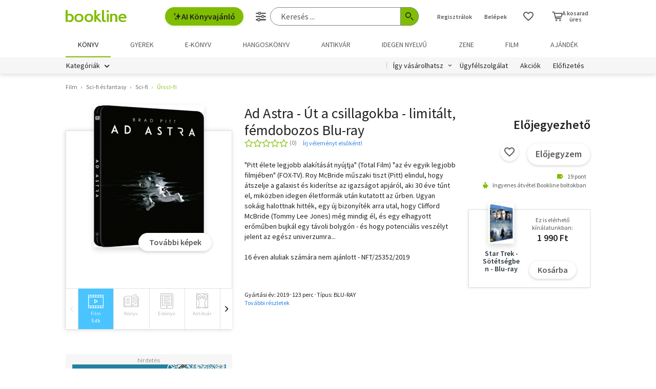

--- FILE ---
content_type: text/html; charset=utf-8
request_url: https://www.google.com/recaptcha/api2/aframe
body_size: -85
content:
<!DOCTYPE HTML><html><head><meta http-equiv="content-type" content="text/html; charset=UTF-8"></head><body><script nonce="YFcyYWXH2oX3poP8cA9-Rg">/** Anti-fraud and anti-abuse applications only. See google.com/recaptcha */ try{var clients={'sodar':'https://pagead2.googlesyndication.com/pagead/sodar?'};window.addEventListener("message",function(a){try{if(a.source===window.parent){var b=JSON.parse(a.data);var c=clients[b['id']];if(c){var d=document.createElement('img');d.src=c+b['params']+'&rc='+(localStorage.getItem("rc::a")?sessionStorage.getItem("rc::b"):"");window.document.body.appendChild(d);sessionStorage.setItem("rc::e",parseInt(sessionStorage.getItem("rc::e")||0)+1);localStorage.setItem("rc::h",'1769254337973');}}}catch(b){}});window.parent.postMessage("_grecaptcha_ready", "*");}catch(b){}</script></body></html>

--- FILE ---
content_type: application/javascript
request_url: https://marvin.bline.hu/assets/js/app.js
body_size: 60113
content:
/*! For license information please see app.js.LICENSE.txt */
!function(){var e={474:function(e){var t;t=function(){return function(e){var t={};function i(s){if(t[s])return t[s].exports;var n=t[s]={exports:{},id:s,loaded:!1};return e[s].call(n.exports,n,n.exports,i),n.loaded=!0,n.exports}return i.m=e,i.c=t,i.p="",i(0)}([function(e,t){"use strict";e.exports=function(){var e="initial",t=null,i=document.documentElement,s=["input","select","textarea"],n=[],a=[16,17,18,91,93],o=[9],r={keydown:"keyboard",keyup:"keyboard",mousedown:"mouse",mousemove:"mouse",MSPointerDown:"pointer",MSPointerMove:"pointer",pointerdown:"pointer",pointermove:"pointer",touchstart:"touch"},l=[],d=!1,c=!1,h={x:null,y:null},p={2:"touch",3:"touch",4:"mouse"},u=!1;try{var f=Object.defineProperty({},"passive",{get:function(){u=!0}});window.addEventListener("test",null,f)}catch(e){}var m,v=function(i){if(!d){var n=i.which,l=r[i.type];if("pointer"===l&&(l=$(i)),e!==l||t!==l){var c=document.activeElement,h=!1;(c&&c.nodeName&&-1===s.indexOf(c.nodeName.toLowerCase())||-1!==o.indexOf(n))&&(h=!0),("touch"===l||"mouse"===l||"keyboard"===l&&n&&h&&-1===a.indexOf(n))&&(e=t=l,g())}}},g=function(){i.setAttribute("data-whatinput",e),i.setAttribute("data-whatintent",e),-1===l.indexOf(e)&&(l.push(e),i.className+=" whatinput-types-"+e),y("input")},w=function(e){if(h.x!==e.screenX||h.y!==e.screenY?(c=!1,h.x=e.screenX,h.y=e.screenY):c=!0,!d&&!c){var s=r[e.type];"pointer"===s&&(s=$(e)),t!==s&&(t=s,i.setAttribute("data-whatintent",t),y("intent"))}},b=function(e){"touchstart"===e.type?(d=!1,v(e)):d=!0},y=function(e){for(var i=0,s=n.length;i<s;i++)n[i].type===e&&n[i].fn.call(void 0,t)},$=function(e){return"number"==typeof e.pointerType?p[e.pointerType]:"pen"===e.pointerType?"touch":e.pointerType},C=function(){return"onwheel"in document.createElement("div")?"wheel":void 0!==document.onmousewheel?"mousewheel":"DOMMouseScroll"};return"addEventListener"in window&&Array.prototype.indexOf&&(r[C()]="mouse",m=!!u&&{passive:!0},window.PointerEvent?(i.addEventListener("pointerdown",v),i.addEventListener("pointermove",w)):window.MSPointerEvent?(i.addEventListener("MSPointerDown",v),i.addEventListener("MSPointerMove",w)):(i.addEventListener("mousedown",v),i.addEventListener("mousemove",w),"ontouchstart"in window&&(i.addEventListener("touchstart",b,m),i.addEventListener("touchend",b))),i.addEventListener(C(),w,m),i.addEventListener("keydown",v),i.addEventListener("keyup",v),g()),{ask:function(i){return"loose"===i?t:e},types:function(){return l},ignoreKeys:function(e){a=e},registerOnChange:function(e,t){n.push({fn:e,type:t||"input"})},unRegisterOnChange:function(e){var t=function(e){for(var t=0,i=n.length;t<i;t++)if(n[t].fn===e)return t}(e);t&&n.splice(t,1)}}}()}])},e.exports=t()},311:function(e){"use strict";e.exports=jQuery}},t={};function i(s){var n=t[s];if(void 0!==n)return n.exports;var a=t[s]={exports:{}};return e[s].call(a.exports,a,a.exports,i),a.exports}i.n=function(e){var t=e&&e.__esModule?function(){return e.default}:function(){return e};return i.d(t,{a:t}),t},i.d=function(e,t){for(var s in t)i.o(t,s)&&!i.o(e,s)&&Object.defineProperty(e,s,{enumerable:!0,get:t[s]})},i.o=function(e,t){return Object.prototype.hasOwnProperty.call(e,t)},function(){"use strict";function e(e){return null!==e&&"object"==typeof e&&"constructor"in e&&e.constructor===Object}function t(i,s){void 0===i&&(i={}),void 0===s&&(s={}),Object.keys(s).forEach((function(n){void 0===i[n]?i[n]=s[n]:e(s[n])&&e(i[n])&&Object.keys(s[n]).length>0&&t(i[n],s[n])}))}var s={body:{},addEventListener:function(){},removeEventListener:function(){},activeElement:{blur:function(){},nodeName:""},querySelector:function(){return null},querySelectorAll:function(){return[]},getElementById:function(){return null},createEvent:function(){return{initEvent:function(){}}},createElement:function(){return{children:[],childNodes:[],style:{},setAttribute:function(){},getElementsByTagName:function(){return[]}}},createElementNS:function(){return{}},importNode:function(){return null},location:{hash:"",host:"",hostname:"",href:"",origin:"",pathname:"",protocol:"",search:""}};function n(){var e="undefined"!=typeof document?document:{};return t(e,s),e}var a={document:s,navigator:{userAgent:""},location:{hash:"",host:"",hostname:"",href:"",origin:"",pathname:"",protocol:"",search:""},history:{replaceState:function(){},pushState:function(){},go:function(){},back:function(){}},CustomEvent:function(){return this},addEventListener:function(){},removeEventListener:function(){},getComputedStyle:function(){return{getPropertyValue:function(){return""}}},Image:function(){},Date:function(){},screen:{},setTimeout:function(){},clearTimeout:function(){},matchMedia:function(){return{}},requestAnimationFrame:function(e){return"undefined"==typeof setTimeout?(e(),null):setTimeout(e,0)},cancelAnimationFrame:function(e){"undefined"!=typeof setTimeout&&clearTimeout(e)}};function o(){var e="undefined"!=typeof window?window:{};return t(e,a),e}function r(e){return r=Object.setPrototypeOf?Object.getPrototypeOf:function(e){return e.__proto__||Object.getPrototypeOf(e)},r(e)}function l(e,t){return l=Object.setPrototypeOf||function(e,t){return e.__proto__=t,e},l(e,t)}function d(){if("undefined"==typeof Reflect||!Reflect.construct)return!1;if(Reflect.construct.sham)return!1;if("function"==typeof Proxy)return!0;try{return Date.prototype.toString.call(Reflect.construct(Date,[],(function(){}))),!0}catch(e){return!1}}function c(e,t,i){return c=d()?Reflect.construct:function(e,t,i){var s=[null];s.push.apply(s,t);var n=new(Function.bind.apply(e,s));return i&&l(n,i.prototype),n},c.apply(null,arguments)}function h(e){var t="function"==typeof Map?new Map:void 0;return h=function(e){if(null===e||(i=e,-1===Function.toString.call(i).indexOf("[native code]")))return e;var i;if("function"!=typeof e)throw new TypeError("Super expression must either be null or a function");if(void 0!==t){if(t.has(e))return t.get(e);t.set(e,s)}function s(){return c(e,arguments,r(this).constructor)}return s.prototype=Object.create(e.prototype,{constructor:{value:s,enumerable:!1,writable:!0,configurable:!0}}),l(s,e)},h(e)}var p=function(e){var t,i;function s(t){var i,s,n;return s=function(e){if(void 0===e)throw new ReferenceError("this hasn't been initialised - super() hasn't been called");return e}(i=e.call.apply(e,[this].concat(t))||this),n=s.__proto__,Object.defineProperty(s,"__proto__",{get:function(){return n},set:function(e){n.__proto__=e}}),i}return i=e,(t=s).prototype=Object.create(i.prototype),t.prototype.constructor=t,t.__proto__=i,s}(h(Array));function u(e){void 0===e&&(e=[]);var t=[];return e.forEach((function(e){Array.isArray(e)?t.push.apply(t,u(e)):t.push(e)})),t}function f(e,t){return Array.prototype.filter.call(e,t)}function m(e,t){var i=o(),s=n(),a=[];if(!t&&e instanceof p)return e;if(!e)return new p(a);if("string"==typeof e){var r=e.trim();if(r.indexOf("<")>=0&&r.indexOf(">")>=0){var l="div";0===r.indexOf("<li")&&(l="ul"),0===r.indexOf("<tr")&&(l="tbody"),0!==r.indexOf("<td")&&0!==r.indexOf("<th")||(l="tr"),0===r.indexOf("<tbody")&&(l="table"),0===r.indexOf("<option")&&(l="select");var d=s.createElement(l);d.innerHTML=r;for(var c=0;c<d.childNodes.length;c+=1)a.push(d.childNodes[c])}else a=function(e,t){if("string"!=typeof e)return[e];for(var i=[],s=t.querySelectorAll(e),n=0;n<s.length;n+=1)i.push(s[n]);return i}(e.trim(),t||s)}else if(e.nodeType||e===i||e===s)a.push(e);else if(Array.isArray(e)){if(e instanceof p)return e;a=e}return new p(function(e){for(var t=[],i=0;i<e.length;i+=1)-1===t.indexOf(e[i])&&t.push(e[i]);return t}(a))}m.fn=p.prototype;var v="resize scroll".split(" ");function g(e){return function(){for(var t=arguments.length,i=new Array(t),s=0;s<t;s++)i[s]=arguments[s];if(void 0===i[0]){for(var n=0;n<this.length;n+=1)v.indexOf(e)<0&&(e in this[n]?this[n][e]():m(this[n]).trigger(e));return this}return this.on.apply(this,[e].concat(i))}}g("click"),g("blur"),g("focus"),g("focusin"),g("focusout"),g("keyup"),g("keydown"),g("keypress"),g("submit"),g("change"),g("mousedown"),g("mousemove"),g("mouseup"),g("mouseenter"),g("mouseleave"),g("mouseout"),g("mouseover"),g("touchstart"),g("touchend"),g("touchmove"),g("resize"),g("scroll");var w={addClass:function(){for(var e=arguments.length,t=new Array(e),i=0;i<e;i++)t[i]=arguments[i];var s=u(t.map((function(e){return e.split(" ")})));return this.forEach((function(e){var t;(t=e.classList).add.apply(t,s)})),this},removeClass:function(){for(var e=arguments.length,t=new Array(e),i=0;i<e;i++)t[i]=arguments[i];var s=u(t.map((function(e){return e.split(" ")})));return this.forEach((function(e){var t;(t=e.classList).remove.apply(t,s)})),this},hasClass:function(){for(var e=arguments.length,t=new Array(e),i=0;i<e;i++)t[i]=arguments[i];var s=u(t.map((function(e){return e.split(" ")})));return f(this,(function(e){return s.filter((function(t){return e.classList.contains(t)})).length>0})).length>0},toggleClass:function(){for(var e=arguments.length,t=new Array(e),i=0;i<e;i++)t[i]=arguments[i];var s=u(t.map((function(e){return e.split(" ")})));this.forEach((function(e){s.forEach((function(t){e.classList.toggle(t)}))}))},attr:function(e,t){if(1===arguments.length&&"string"==typeof e)return this[0]?this[0].getAttribute(e):void 0;for(var i=0;i<this.length;i+=1)if(2===arguments.length)this[i].setAttribute(e,t);else for(var s in e)this[i][s]=e[s],this[i].setAttribute(s,e[s]);return this},removeAttr:function(e){for(var t=0;t<this.length;t+=1)this[t].removeAttribute(e);return this},transform:function(e){for(var t=0;t<this.length;t+=1)this[t].style.transform=e;return this},transition:function(e){for(var t=0;t<this.length;t+=1)this[t].style.transitionDuration="string"!=typeof e?e+"ms":e;return this},on:function(){for(var e=arguments.length,t=new Array(e),i=0;i<e;i++)t[i]=arguments[i];var s=t[0],n=t[1],a=t[2],o=t[3];function r(e){var t=e.target;if(t){var i=e.target.dom7EventData||[];if(i.indexOf(e)<0&&i.unshift(e),m(t).is(n))a.apply(t,i);else for(var s=m(t).parents(),o=0;o<s.length;o+=1)m(s[o]).is(n)&&a.apply(s[o],i)}}function l(e){var t=e&&e.target&&e.target.dom7EventData||[];t.indexOf(e)<0&&t.unshift(e),a.apply(this,t)}"function"==typeof t[1]&&(s=t[0],a=t[1],o=t[2],n=void 0),o||(o=!1);for(var d,c=s.split(" "),h=0;h<this.length;h+=1){var p=this[h];if(n)for(d=0;d<c.length;d+=1){var u=c[d];p.dom7LiveListeners||(p.dom7LiveListeners={}),p.dom7LiveListeners[u]||(p.dom7LiveListeners[u]=[]),p.dom7LiveListeners[u].push({listener:a,proxyListener:r}),p.addEventListener(u,r,o)}else for(d=0;d<c.length;d+=1){var f=c[d];p.dom7Listeners||(p.dom7Listeners={}),p.dom7Listeners[f]||(p.dom7Listeners[f]=[]),p.dom7Listeners[f].push({listener:a,proxyListener:l}),p.addEventListener(f,l,o)}}return this},off:function(){for(var e=arguments.length,t=new Array(e),i=0;i<e;i++)t[i]=arguments[i];var s=t[0],n=t[1],a=t[2],o=t[3];"function"==typeof t[1]&&(s=t[0],a=t[1],o=t[2],n=void 0),o||(o=!1);for(var r=s.split(" "),l=0;l<r.length;l+=1)for(var d=r[l],c=0;c<this.length;c+=1){var h=this[c],p=void 0;if(!n&&h.dom7Listeners?p=h.dom7Listeners[d]:n&&h.dom7LiveListeners&&(p=h.dom7LiveListeners[d]),p&&p.length)for(var u=p.length-1;u>=0;u-=1){var f=p[u];a&&f.listener===a||a&&f.listener&&f.listener.dom7proxy&&f.listener.dom7proxy===a?(h.removeEventListener(d,f.proxyListener,o),p.splice(u,1)):a||(h.removeEventListener(d,f.proxyListener,o),p.splice(u,1))}}return this},trigger:function(){for(var e=o(),t=arguments.length,i=new Array(t),s=0;s<t;s++)i[s]=arguments[s];for(var n=i[0].split(" "),a=i[1],r=0;r<n.length;r+=1)for(var l=n[r],d=0;d<this.length;d+=1){var c=this[d];if(e.CustomEvent){var h=new e.CustomEvent(l,{detail:a,bubbles:!0,cancelable:!0});c.dom7EventData=i.filter((function(e,t){return t>0})),c.dispatchEvent(h),c.dom7EventData=[],delete c.dom7EventData}}return this},transitionEnd:function(e){var t=this;return e&&t.on("transitionend",(function i(s){s.target===this&&(e.call(this,s),t.off("transitionend",i))})),this},outerWidth:function(e){if(this.length>0){if(e){var t=this.styles();return this[0].offsetWidth+parseFloat(t.getPropertyValue("margin-right"))+parseFloat(t.getPropertyValue("margin-left"))}return this[0].offsetWidth}return null},outerHeight:function(e){if(this.length>0){if(e){var t=this.styles();return this[0].offsetHeight+parseFloat(t.getPropertyValue("margin-top"))+parseFloat(t.getPropertyValue("margin-bottom"))}return this[0].offsetHeight}return null},styles:function(){var e=o();return this[0]?e.getComputedStyle(this[0],null):{}},offset:function(){if(this.length>0){var e=o(),t=n(),i=this[0],s=i.getBoundingClientRect(),a=t.body,r=i.clientTop||a.clientTop||0,l=i.clientLeft||a.clientLeft||0,d=i===e?e.scrollY:i.scrollTop,c=i===e?e.scrollX:i.scrollLeft;return{top:s.top+d-r,left:s.left+c-l}}return null},css:function(e,t){var i,s=o();if(1===arguments.length){if("string"!=typeof e){for(i=0;i<this.length;i+=1)for(var n in e)this[i].style[n]=e[n];return this}if(this[0])return s.getComputedStyle(this[0],null).getPropertyValue(e)}if(2===arguments.length&&"string"==typeof e){for(i=0;i<this.length;i+=1)this[i].style[e]=t;return this}return this},each:function(e){return e?(this.forEach((function(t,i){e.apply(t,[t,i])})),this):this},html:function(e){if(void 0===e)return this[0]?this[0].innerHTML:null;for(var t=0;t<this.length;t+=1)this[t].innerHTML=e;return this},text:function(e){if(void 0===e)return this[0]?this[0].textContent.trim():null;for(var t=0;t<this.length;t+=1)this[t].textContent=e;return this},is:function(e){var t,i,s=o(),a=n(),r=this[0];if(!r||void 0===e)return!1;if("string"==typeof e){if(r.matches)return r.matches(e);if(r.webkitMatchesSelector)return r.webkitMatchesSelector(e);if(r.msMatchesSelector)return r.msMatchesSelector(e);for(t=m(e),i=0;i<t.length;i+=1)if(t[i]===r)return!0;return!1}if(e===a)return r===a;if(e===s)return r===s;if(e.nodeType||e instanceof p){for(t=e.nodeType?[e]:e,i=0;i<t.length;i+=1)if(t[i]===r)return!0;return!1}return!1},index:function(){var e,t=this[0];if(t){for(e=0;null!==(t=t.previousSibling);)1===t.nodeType&&(e+=1);return e}},eq:function(e){if(void 0===e)return this;var t=this.length;if(e>t-1)return m([]);if(e<0){var i=t+e;return m(i<0?[]:[this[i]])}return m([this[e]])},append:function(){for(var e,t=n(),i=0;i<arguments.length;i+=1){e=i<0||arguments.length<=i?void 0:arguments[i];for(var s=0;s<this.length;s+=1)if("string"==typeof e){var a=t.createElement("div");for(a.innerHTML=e;a.firstChild;)this[s].appendChild(a.firstChild)}else if(e instanceof p)for(var o=0;o<e.length;o+=1)this[s].appendChild(e[o]);else this[s].appendChild(e)}return this},prepend:function(e){var t,i,s=n();for(t=0;t<this.length;t+=1)if("string"==typeof e){var a=s.createElement("div");for(a.innerHTML=e,i=a.childNodes.length-1;i>=0;i-=1)this[t].insertBefore(a.childNodes[i],this[t].childNodes[0])}else if(e instanceof p)for(i=0;i<e.length;i+=1)this[t].insertBefore(e[i],this[t].childNodes[0]);else this[t].insertBefore(e,this[t].childNodes[0]);return this},next:function(e){return this.length>0?e?this[0].nextElementSibling&&m(this[0].nextElementSibling).is(e)?m([this[0].nextElementSibling]):m([]):this[0].nextElementSibling?m([this[0].nextElementSibling]):m([]):m([])},nextAll:function(e){var t=[],i=this[0];if(!i)return m([]);for(;i.nextElementSibling;){var s=i.nextElementSibling;e?m(s).is(e)&&t.push(s):t.push(s),i=s}return m(t)},prev:function(e){if(this.length>0){var t=this[0];return e?t.previousElementSibling&&m(t.previousElementSibling).is(e)?m([t.previousElementSibling]):m([]):t.previousElementSibling?m([t.previousElementSibling]):m([])}return m([])},prevAll:function(e){var t=[],i=this[0];if(!i)return m([]);for(;i.previousElementSibling;){var s=i.previousElementSibling;e?m(s).is(e)&&t.push(s):t.push(s),i=s}return m(t)},parent:function(e){for(var t=[],i=0;i<this.length;i+=1)null!==this[i].parentNode&&(e?m(this[i].parentNode).is(e)&&t.push(this[i].parentNode):t.push(this[i].parentNode));return m(t)},parents:function(e){for(var t=[],i=0;i<this.length;i+=1)for(var s=this[i].parentNode;s;)e?m(s).is(e)&&t.push(s):t.push(s),s=s.parentNode;return m(t)},closest:function(e){var t=this;return void 0===e?m([]):(t.is(e)||(t=t.parents(e).eq(0)),t)},find:function(e){for(var t=[],i=0;i<this.length;i+=1)for(var s=this[i].querySelectorAll(e),n=0;n<s.length;n+=1)t.push(s[n]);return m(t)},children:function(e){for(var t=[],i=0;i<this.length;i+=1)for(var s=this[i].children,n=0;n<s.length;n+=1)e&&!m(s[n]).is(e)||t.push(s[n]);return m(t)},filter:function(e){return m(f(this,e))},remove:function(){for(var e=0;e<this.length;e+=1)this[e].parentNode&&this[e].parentNode.removeChild(this[e]);return this}};Object.keys(w).forEach((function(e){Object.defineProperty(m.fn,e,{value:w[e],writable:!0})}));var b,y,C,E=m;function T(e,t){return void 0===t&&(t=0),setTimeout(e,t)}function x(){return Date.now()}function S(e,t){void 0===t&&(t="x");var i,s,n,a=o(),r=function(e){var t,i=o();return i.getComputedStyle&&(t=i.getComputedStyle(e,null)),!t&&e.currentStyle&&(t=e.currentStyle),t||(t=e.style),t}(e);return a.WebKitCSSMatrix?((s=r.transform||r.webkitTransform).split(",").length>6&&(s=s.split(", ").map((function(e){return e.replace(",",".")})).join(", ")),n=new a.WebKitCSSMatrix("none"===s?"":s)):i=(n=r.MozTransform||r.OTransform||r.MsTransform||r.msTransform||r.transform||r.getPropertyValue("transform").replace("translate(","matrix(1, 0, 0, 1,")).toString().split(","),"x"===t&&(s=a.WebKitCSSMatrix?n.m41:16===i.length?parseFloat(i[12]):parseFloat(i[4])),"y"===t&&(s=a.WebKitCSSMatrix?n.m42:16===i.length?parseFloat(i[13]):parseFloat(i[5])),s||0}function _(e){return"object"==typeof e&&null!==e&&e.constructor&&"Object"===Object.prototype.toString.call(e).slice(8,-1)}function k(e){return"undefined"!=typeof window&&void 0!==window.HTMLElement?e instanceof HTMLElement:e&&(1===e.nodeType||11===e.nodeType)}function z(){for(var e=Object(arguments.length<=0?void 0:arguments[0]),t=["__proto__","constructor","prototype"],i=1;i<arguments.length;i+=1){var s=i<0||arguments.length<=i?void 0:arguments[i];if(null!=s&&!k(s))for(var n=Object.keys(Object(s)).filter((function(e){return t.indexOf(e)<0})),a=0,o=n.length;a<o;a+=1){var r=n[a],l=Object.getOwnPropertyDescriptor(s,r);void 0!==l&&l.enumerable&&(_(e[r])&&_(s[r])?s[r].__swiper__?e[r]=s[r]:z(e[r],s[r]):!_(e[r])&&_(s[r])?(e[r]={},s[r].__swiper__?e[r]=s[r]:z(e[r],s[r])):e[r]=s[r])}}return e}function M(e,t){Object.keys(t).forEach((function(i){_(t[i])&&Object.keys(t[i]).forEach((function(s){"function"==typeof t[i][s]&&(t[i][s]=t[i][s].bind(e))})),e[i]=t[i]}))}function O(e){return void 0===e&&(e=""),"."+e.trim().replace(/([\.:!\/])/g,"\\$1").replace(/ /g,".")}function P(e,t,i,s){var a=n();return i&&Object.keys(s).forEach((function(i){if(!t[i]&&!0===t.auto){var n=a.createElement("div");n.className=s[i],e.append(n),t[i]=n}})),t}function L(){return b||(b=function(){var e=o(),t=n();return{touch:!!("ontouchstart"in e||e.DocumentTouch&&t instanceof e.DocumentTouch),pointerEvents:!!e.PointerEvent&&"maxTouchPoints"in e.navigator&&e.navigator.maxTouchPoints>=0,observer:"MutationObserver"in e||"WebkitMutationObserver"in e,passiveListener:function(){var t=!1;try{var i=Object.defineProperty({},"passive",{get:function(){t=!0}});e.addEventListener("testPassiveListener",null,i)}catch(e){}return t}(),gestures:"ongesturestart"in e}}()),b}function D(e){return void 0===e&&(e={}),y||(y=function(e){var t=(void 0===e?{}:e).userAgent,i=L(),s=o(),n=s.navigator.platform,a=t||s.navigator.userAgent,r={ios:!1,android:!1},l=s.screen.width,d=s.screen.height,c=a.match(/(Android);?[\s\/]+([\d.]+)?/),h=a.match(/(iPad).*OS\s([\d_]+)/),p=a.match(/(iPod)(.*OS\s([\d_]+))?/),u=!h&&a.match(/(iPhone\sOS|iOS)\s([\d_]+)/),f="Win32"===n,m="MacIntel"===n;return!h&&m&&i.touch&&["1024x1366","1366x1024","834x1194","1194x834","834x1112","1112x834","768x1024","1024x768","820x1180","1180x820","810x1080","1080x810"].indexOf(l+"x"+d)>=0&&((h=a.match(/(Version)\/([\d.]+)/))||(h=[0,1,"13_0_0"]),m=!1),c&&!f&&(r.os="android",r.android=!0),(h||u||p)&&(r.os="ios",r.ios=!0),r}(e)),y}function A(){return C||(C=function(){var e,t=o();return{isEdge:!!t.navigator.userAgent.match(/Edge/g),isSafari:(e=t.navigator.userAgent.toLowerCase(),e.indexOf("safari")>=0&&e.indexOf("chrome")<0&&e.indexOf("android")<0),isWebView:/(iPhone|iPod|iPad).*AppleWebKit(?!.*Safari)/i.test(t.navigator.userAgent)}}()),C}var I={name:"resize",create:function(){var e=this;z(e,{resize:{observer:null,createObserver:function(){e&&!e.destroyed&&e.initialized&&(e.resize.observer=new ResizeObserver((function(t){var i=e.width,s=e.height,n=i,a=s;t.forEach((function(t){var i=t.contentBoxSize,s=t.contentRect,o=t.target;o&&o!==e.el||(n=s?s.width:(i[0]||i).inlineSize,a=s?s.height:(i[0]||i).blockSize)})),n===i&&a===s||e.resize.resizeHandler()})),e.resize.observer.observe(e.el))},removeObserver:function(){e.resize.observer&&e.resize.observer.unobserve&&e.el&&(e.resize.observer.unobserve(e.el),e.resize.observer=null)},resizeHandler:function(){e&&!e.destroyed&&e.initialized&&(e.emit("beforeResize"),e.emit("resize"))},orientationChangeHandler:function(){e&&!e.destroyed&&e.initialized&&e.emit("orientationchange")}}})},on:{init:function(e){var t=o();e.params.resizeObserver&&void 0!==o().ResizeObserver?e.resize.createObserver():(t.addEventListener("resize",e.resize.resizeHandler),t.addEventListener("orientationchange",e.resize.orientationChangeHandler))},destroy:function(e){var t=o();e.resize.removeObserver(),t.removeEventListener("resize",e.resize.resizeHandler),t.removeEventListener("orientationchange",e.resize.orientationChangeHandler)}}};function F(){return F=Object.assign||function(e){for(var t=1;t<arguments.length;t++){var i=arguments[t];for(var s in i)Object.prototype.hasOwnProperty.call(i,s)&&(e[s]=i[s])}return e},F.apply(this,arguments)}var H={attach:function(e,t){void 0===t&&(t={});var i=o(),s=this,n=new(i.MutationObserver||i.WebkitMutationObserver)((function(e){if(1!==e.length){var t=function(){s.emit("observerUpdate",e[0])};i.requestAnimationFrame?i.requestAnimationFrame(t):i.setTimeout(t,0)}else s.emit("observerUpdate",e[0])}));n.observe(e,{attributes:void 0===t.attributes||t.attributes,childList:void 0===t.childList||t.childList,characterData:void 0===t.characterData||t.characterData}),s.observer.observers.push(n)},init:function(){var e=this;if(e.support.observer&&e.params.observer){if(e.params.observeParents)for(var t=e.$el.parents(),i=0;i<t.length;i+=1)e.observer.attach(t[i]);e.observer.attach(e.$el[0],{childList:e.params.observeSlideChildren}),e.observer.attach(e.$wrapperEl[0],{attributes:!1})}},destroy:function(){this.observer.observers.forEach((function(e){e.disconnect()})),this.observer.observers=[]}},B={name:"observer",params:{observer:!1,observeParents:!1,observeSlideChildren:!1},create:function(){M(this,{observer:F({},H,{observers:[]})})},on:{init:function(e){e.observer.init()},destroy:function(e){e.observer.destroy()}}},j={on:function(e,t,i){var s=this;if("function"!=typeof t)return s;var n=i?"unshift":"push";return e.split(" ").forEach((function(e){s.eventsListeners[e]||(s.eventsListeners[e]=[]),s.eventsListeners[e][n](t)})),s},once:function(e,t,i){var s=this;if("function"!=typeof t)return s;function n(){s.off(e,n),n.__emitterProxy&&delete n.__emitterProxy;for(var i=arguments.length,a=new Array(i),o=0;o<i;o++)a[o]=arguments[o];t.apply(s,a)}return n.__emitterProxy=t,s.on(e,n,i)},onAny:function(e,t){var i=this;if("function"!=typeof e)return i;var s=t?"unshift":"push";return i.eventsAnyListeners.indexOf(e)<0&&i.eventsAnyListeners[s](e),i},offAny:function(e){var t=this;if(!t.eventsAnyListeners)return t;var i=t.eventsAnyListeners.indexOf(e);return i>=0&&t.eventsAnyListeners.splice(i,1),t},off:function(e,t){var i=this;return i.eventsListeners?(e.split(" ").forEach((function(e){void 0===t?i.eventsListeners[e]=[]:i.eventsListeners[e]&&i.eventsListeners[e].forEach((function(s,n){(s===t||s.__emitterProxy&&s.__emitterProxy===t)&&i.eventsListeners[e].splice(n,1)}))})),i):i},emit:function(){var e,t,i,s=this;if(!s.eventsListeners)return s;for(var n=arguments.length,a=new Array(n),o=0;o<n;o++)a[o]=arguments[o];"string"==typeof a[0]||Array.isArray(a[0])?(e=a[0],t=a.slice(1,a.length),i=s):(e=a[0].events,t=a[0].data,i=a[0].context||s),t.unshift(i);var r=Array.isArray(e)?e:e.split(" ");return r.forEach((function(e){s.eventsAnyListeners&&s.eventsAnyListeners.length&&s.eventsAnyListeners.forEach((function(s){s.apply(i,[e].concat(t))})),s.eventsListeners&&s.eventsListeners[e]&&s.eventsListeners[e].forEach((function(e){e.apply(i,t)}))})),s}},R={updateSize:function(){var e,t,i=this,s=i.$el;e=void 0!==i.params.width&&null!==i.params.width?i.params.width:s[0].clientWidth,t=void 0!==i.params.height&&null!==i.params.height?i.params.height:s[0].clientHeight,0===e&&i.isHorizontal()||0===t&&i.isVertical()||(e=e-parseInt(s.css("padding-left")||0,10)-parseInt(s.css("padding-right")||0,10),t=t-parseInt(s.css("padding-top")||0,10)-parseInt(s.css("padding-bottom")||0,10),Number.isNaN(e)&&(e=0),Number.isNaN(t)&&(t=0),z(i,{width:e,height:t,size:i.isHorizontal()?e:t}))},updateSlides:function(){var e=this;function t(t){return e.isHorizontal()?t:{width:"height","margin-top":"margin-left","margin-bottom ":"margin-right","margin-left":"margin-top","margin-right":"margin-bottom","padding-left":"padding-top","padding-right":"padding-bottom",marginRight:"marginBottom"}[t]}function i(e,i){return parseFloat(e.getPropertyValue(t(i))||0)}var s=e.params,n=e.$wrapperEl,a=e.size,o=e.rtlTranslate,r=e.wrongRTL,l=e.virtual&&s.virtual.enabled,d=l?e.virtual.slides.length:e.slides.length,c=n.children("."+e.params.slideClass),h=l?e.virtual.slides.length:c.length,p=[],u=[],f=[],m=s.slidesOffsetBefore;"function"==typeof m&&(m=s.slidesOffsetBefore.call(e));var v=s.slidesOffsetAfter;"function"==typeof v&&(v=s.slidesOffsetAfter.call(e));var g=e.snapGrid.length,w=e.slidesGrid.length,b=s.spaceBetween,y=-m,$=0,C=0;if(void 0!==a){var E,T;"string"==typeof b&&b.indexOf("%")>=0&&(b=parseFloat(b.replace("%",""))/100*a),e.virtualSize=-b,o?c.css({marginLeft:"",marginBottom:"",marginTop:""}):c.css({marginRight:"",marginBottom:"",marginTop:""}),s.slidesPerColumn>1&&(E=Math.floor(h/s.slidesPerColumn)===h/e.params.slidesPerColumn?h:Math.ceil(h/s.slidesPerColumn)*s.slidesPerColumn,"auto"!==s.slidesPerView&&"row"===s.slidesPerColumnFill&&(E=Math.max(E,s.slidesPerView*s.slidesPerColumn)));for(var x,S,_,k=s.slidesPerColumn,M=E/k,O=Math.floor(h/s.slidesPerColumn),P=0;P<h;P+=1){T=0;var L=c.eq(P);if(s.slidesPerColumn>1){var D=void 0,A=void 0,I=void 0;if("row"===s.slidesPerColumnFill&&s.slidesPerGroup>1){var F=Math.floor(P/(s.slidesPerGroup*s.slidesPerColumn)),H=P-s.slidesPerColumn*s.slidesPerGroup*F,B=0===F?s.slidesPerGroup:Math.min(Math.ceil((h-F*k*s.slidesPerGroup)/k),s.slidesPerGroup);D=(A=H-(I=Math.floor(H/B))*B+F*s.slidesPerGroup)+I*E/k,L.css({"-webkit-box-ordinal-group":D,"-moz-box-ordinal-group":D,"-ms-flex-order":D,"-webkit-order":D,order:D})}else"column"===s.slidesPerColumnFill?(I=P-(A=Math.floor(P/k))*k,(A>O||A===O&&I===k-1)&&(I+=1)>=k&&(I=0,A+=1)):A=P-(I=Math.floor(P/M))*M;L.css(t("margin-top"),0!==I?s.spaceBetween&&s.spaceBetween+"px":"")}if("none"!==L.css("display")){if("auto"===s.slidesPerView){var j=getComputedStyle(L[0]),R=L[0].style.transform,N=L[0].style.webkitTransform;if(R&&(L[0].style.transform="none"),N&&(L[0].style.webkitTransform="none"),s.roundLengths)T=e.isHorizontal()?L.outerWidth(!0):L.outerHeight(!0);else{var G=i(j,"width"),Y=i(j,"padding-left"),q=i(j,"padding-right"),W=i(j,"margin-left"),V=i(j,"margin-right"),X=j.getPropertyValue("box-sizing");if(X&&"border-box"===X)T=G+W+V;else{var Z=L[0],U=Z.clientWidth;T=G+Y+q+W+V+(Z.offsetWidth-U)}}R&&(L[0].style.transform=R),N&&(L[0].style.webkitTransform=N),s.roundLengths&&(T=Math.floor(T))}else T=(a-(s.slidesPerView-1)*b)/s.slidesPerView,s.roundLengths&&(T=Math.floor(T)),c[P]&&(c[P].style[t("width")]=T+"px");c[P]&&(c[P].swiperSlideSize=T),f.push(T),s.centeredSlides?(y=y+T/2+$/2+b,0===$&&0!==P&&(y=y-a/2-b),0===P&&(y=y-a/2-b),Math.abs(y)<.001&&(y=0),s.roundLengths&&(y=Math.floor(y)),C%s.slidesPerGroup==0&&p.push(y),u.push(y)):(s.roundLengths&&(y=Math.floor(y)),(C-Math.min(e.params.slidesPerGroupSkip,C))%e.params.slidesPerGroup==0&&p.push(y),u.push(y),y=y+T+b),e.virtualSize+=T+b,$=T,C+=1}}if(e.virtualSize=Math.max(e.virtualSize,a)+v,o&&r&&("slide"===s.effect||"coverflow"===s.effect)&&n.css({width:e.virtualSize+s.spaceBetween+"px"}),s.setWrapperSize&&n.css(((S={})[t("width")]=e.virtualSize+s.spaceBetween+"px",S)),s.slidesPerColumn>1&&(e.virtualSize=(T+s.spaceBetween)*E,e.virtualSize=Math.ceil(e.virtualSize/s.slidesPerColumn)-s.spaceBetween,n.css(((_={})[t("width")]=e.virtualSize+s.spaceBetween+"px",_)),s.centeredSlides)){x=[];for(var K=0;K<p.length;K+=1){var Q=p[K];s.roundLengths&&(Q=Math.floor(Q)),p[K]<e.virtualSize+p[0]&&x.push(Q)}p=x}if(!s.centeredSlides){x=[];for(var J=0;J<p.length;J+=1){var ee=p[J];s.roundLengths&&(ee=Math.floor(ee)),p[J]<=e.virtualSize-a&&x.push(ee)}p=x,Math.floor(e.virtualSize-a)-Math.floor(p[p.length-1])>1&&p.push(e.virtualSize-a)}if(0===p.length&&(p=[0]),0!==s.spaceBetween){var te,ie=e.isHorizontal()&&o?"marginLeft":t("marginRight");c.filter((function(e,t){return!s.cssMode||t!==c.length-1})).css(((te={})[ie]=b+"px",te))}if(s.centeredSlides&&s.centeredSlidesBounds){var se=0;f.forEach((function(e){se+=e+(s.spaceBetween?s.spaceBetween:0)}));var ne=(se-=s.spaceBetween)-a;p=p.map((function(e){return e<0?-m:e>ne?ne+v:e}))}if(s.centerInsufficientSlides){var ae=0;if(f.forEach((function(e){ae+=e+(s.spaceBetween?s.spaceBetween:0)})),(ae-=s.spaceBetween)<a){var oe=(a-ae)/2;p.forEach((function(e,t){p[t]=e-oe})),u.forEach((function(e,t){u[t]=e+oe}))}}z(e,{slides:c,snapGrid:p,slidesGrid:u,slidesSizesGrid:f}),h!==d&&e.emit("slidesLengthChange"),p.length!==g&&(e.params.watchOverflow&&e.checkOverflow(),e.emit("snapGridLengthChange")),u.length!==w&&e.emit("slidesGridLengthChange"),(s.watchSlidesProgress||s.watchSlidesVisibility)&&e.updateSlidesOffset()}},updateAutoHeight:function(e){var t,i=this,s=[],n=i.virtual&&i.params.virtual.enabled,a=0;"number"==typeof e?i.setTransition(e):!0===e&&i.setTransition(i.params.speed);var o=function(e){return n?i.slides.filter((function(t){return parseInt(t.getAttribute("data-swiper-slide-index"),10)===e}))[0]:i.slides.eq(e)[0]};if("auto"!==i.params.slidesPerView&&i.params.slidesPerView>1)if(i.params.centeredSlides)i.visibleSlides.each((function(e){s.push(e)}));else for(t=0;t<Math.ceil(i.params.slidesPerView);t+=1){var r=i.activeIndex+t;if(r>i.slides.length&&!n)break;s.push(o(r))}else s.push(o(i.activeIndex));for(t=0;t<s.length;t+=1)if(void 0!==s[t]){var l=s[t].offsetHeight;a=l>a?l:a}a&&i.$wrapperEl.css("height",a+"px")},updateSlidesOffset:function(){for(var e=this.slides,t=0;t<e.length;t+=1)e[t].swiperSlideOffset=this.isHorizontal()?e[t].offsetLeft:e[t].offsetTop},updateSlidesProgress:function(e){void 0===e&&(e=this&&this.translate||0);var t=this,i=t.params,s=t.slides,n=t.rtlTranslate;if(0!==s.length){void 0===s[0].swiperSlideOffset&&t.updateSlidesOffset();var a=-e;n&&(a=e),s.removeClass(i.slideVisibleClass),t.visibleSlidesIndexes=[],t.visibleSlides=[];for(var o=0;o<s.length;o+=1){var r=s[o],l=(a+(i.centeredSlides?t.minTranslate():0)-r.swiperSlideOffset)/(r.swiperSlideSize+i.spaceBetween);if(i.watchSlidesVisibility||i.centeredSlides&&i.autoHeight){var d=-(a-r.swiperSlideOffset),c=d+t.slidesSizesGrid[o];(d>=0&&d<t.size-1||c>1&&c<=t.size||d<=0&&c>=t.size)&&(t.visibleSlides.push(r),t.visibleSlidesIndexes.push(o),s.eq(o).addClass(i.slideVisibleClass))}r.progress=n?-l:l}t.visibleSlides=E(t.visibleSlides)}},updateProgress:function(e){var t=this;if(void 0===e){var i=t.rtlTranslate?-1:1;e=t&&t.translate&&t.translate*i||0}var s=t.params,n=t.maxTranslate()-t.minTranslate(),a=t.progress,o=t.isBeginning,r=t.isEnd,l=o,d=r;0===n?(a=0,o=!0,r=!0):(o=(a=(e-t.minTranslate())/n)<=0,r=a>=1),z(t,{progress:a,isBeginning:o,isEnd:r}),(s.watchSlidesProgress||s.watchSlidesVisibility||s.centeredSlides&&s.autoHeight)&&t.updateSlidesProgress(e),o&&!l&&t.emit("reachBeginning toEdge"),r&&!d&&t.emit("reachEnd toEdge"),(l&&!o||d&&!r)&&t.emit("fromEdge"),t.emit("progress",a)},updateSlidesClasses:function(){var e,t=this,i=t.slides,s=t.params,n=t.$wrapperEl,a=t.activeIndex,o=t.realIndex,r=t.virtual&&s.virtual.enabled;i.removeClass(s.slideActiveClass+" "+s.slideNextClass+" "+s.slidePrevClass+" "+s.slideDuplicateActiveClass+" "+s.slideDuplicateNextClass+" "+s.slideDuplicatePrevClass),(e=r?t.$wrapperEl.find("."+s.slideClass+'[data-swiper-slide-index="'+a+'"]'):i.eq(a)).addClass(s.slideActiveClass),s.loop&&(e.hasClass(s.slideDuplicateClass)?n.children("."+s.slideClass+":not(."+s.slideDuplicateClass+')[data-swiper-slide-index="'+o+'"]').addClass(s.slideDuplicateActiveClass):n.children("."+s.slideClass+"."+s.slideDuplicateClass+'[data-swiper-slide-index="'+o+'"]').addClass(s.slideDuplicateActiveClass));var l=e.nextAll("."+s.slideClass).eq(0).addClass(s.slideNextClass);s.loop&&0===l.length&&(l=i.eq(0)).addClass(s.slideNextClass);var d=e.prevAll("."+s.slideClass).eq(0).addClass(s.slidePrevClass);s.loop&&0===d.length&&(d=i.eq(-1)).addClass(s.slidePrevClass),s.loop&&(l.hasClass(s.slideDuplicateClass)?n.children("."+s.slideClass+":not(."+s.slideDuplicateClass+')[data-swiper-slide-index="'+l.attr("data-swiper-slide-index")+'"]').addClass(s.slideDuplicateNextClass):n.children("."+s.slideClass+"."+s.slideDuplicateClass+'[data-swiper-slide-index="'+l.attr("data-swiper-slide-index")+'"]').addClass(s.slideDuplicateNextClass),d.hasClass(s.slideDuplicateClass)?n.children("."+s.slideClass+":not(."+s.slideDuplicateClass+')[data-swiper-slide-index="'+d.attr("data-swiper-slide-index")+'"]').addClass(s.slideDuplicatePrevClass):n.children("."+s.slideClass+"."+s.slideDuplicateClass+'[data-swiper-slide-index="'+d.attr("data-swiper-slide-index")+'"]').addClass(s.slideDuplicatePrevClass)),t.emitSlidesClasses()},updateActiveIndex:function(e){var t,i=this,s=i.rtlTranslate?i.translate:-i.translate,n=i.slidesGrid,a=i.snapGrid,o=i.params,r=i.activeIndex,l=i.realIndex,d=i.snapIndex,c=e;if(void 0===c){for(var h=0;h<n.length;h+=1)void 0!==n[h+1]?s>=n[h]&&s<n[h+1]-(n[h+1]-n[h])/2?c=h:s>=n[h]&&s<n[h+1]&&(c=h+1):s>=n[h]&&(c=h);o.normalizeSlideIndex&&(c<0||void 0===c)&&(c=0)}if(a.indexOf(s)>=0)t=a.indexOf(s);else{var p=Math.min(o.slidesPerGroupSkip,c);t=p+Math.floor((c-p)/o.slidesPerGroup)}if(t>=a.length&&(t=a.length-1),c!==r){var u=parseInt(i.slides.eq(c).attr("data-swiper-slide-index")||c,10);z(i,{snapIndex:t,realIndex:u,previousIndex:r,activeIndex:c}),i.emit("activeIndexChange"),i.emit("snapIndexChange"),l!==u&&i.emit("realIndexChange"),(i.initialized||i.params.runCallbacksOnInit)&&i.emit("slideChange")}else t!==d&&(i.snapIndex=t,i.emit("snapIndexChange"))},updateClickedSlide:function(e){var t,i=this,s=i.params,n=E(e.target).closest("."+s.slideClass)[0],a=!1;if(n)for(var o=0;o<i.slides.length;o+=1)if(i.slides[o]===n){a=!0,t=o;break}if(!n||!a)return i.clickedSlide=void 0,void(i.clickedIndex=void 0);i.clickedSlide=n,i.virtual&&i.params.virtual.enabled?i.clickedIndex=parseInt(E(n).attr("data-swiper-slide-index"),10):i.clickedIndex=t,s.slideToClickedSlide&&void 0!==i.clickedIndex&&i.clickedIndex!==i.activeIndex&&i.slideToClickedSlide()}},N={getTranslate:function(e){void 0===e&&(e=this.isHorizontal()?"x":"y");var t=this,i=t.params,s=t.rtlTranslate,n=t.translate,a=t.$wrapperEl;if(i.virtualTranslate)return s?-n:n;if(i.cssMode)return n;var o=S(a[0],e);return s&&(o=-o),o||0},setTranslate:function(e,t){var i=this,s=i.rtlTranslate,n=i.params,a=i.$wrapperEl,o=i.wrapperEl,r=i.progress,l=0,d=0;i.isHorizontal()?l=s?-e:e:d=e,n.roundLengths&&(l=Math.floor(l),d=Math.floor(d)),n.cssMode?o[i.isHorizontal()?"scrollLeft":"scrollTop"]=i.isHorizontal()?-l:-d:n.virtualTranslate||a.transform("translate3d("+l+"px, "+d+"px, 0px)"),i.previousTranslate=i.translate,i.translate=i.isHorizontal()?l:d;var c=i.maxTranslate()-i.minTranslate();(0===c?0:(e-i.minTranslate())/c)!==r&&i.updateProgress(e),i.emit("setTranslate",i.translate,t)},minTranslate:function(){return-this.snapGrid[0]},maxTranslate:function(){return-this.snapGrid[this.snapGrid.length-1]},translateTo:function(e,t,i,s,n){void 0===e&&(e=0),void 0===t&&(t=this.params.speed),void 0===i&&(i=!0),void 0===s&&(s=!0);var a=this,o=a.params,r=a.wrapperEl;if(a.animating&&o.preventInteractionOnTransition)return!1;var l,d=a.minTranslate(),c=a.maxTranslate();if(l=s&&e>d?d:s&&e<c?c:e,a.updateProgress(l),o.cssMode){var h,p=a.isHorizontal();return 0===t?r[p?"scrollLeft":"scrollTop"]=-l:r.scrollTo?r.scrollTo(((h={})[p?"left":"top"]=-l,h.behavior="smooth",h)):r[p?"scrollLeft":"scrollTop"]=-l,!0}return 0===t?(a.setTransition(0),a.setTranslate(l),i&&(a.emit("beforeTransitionStart",t,n),a.emit("transitionEnd"))):(a.setTransition(t),a.setTranslate(l),i&&(a.emit("beforeTransitionStart",t,n),a.emit("transitionStart")),a.animating||(a.animating=!0,a.onTranslateToWrapperTransitionEnd||(a.onTranslateToWrapperTransitionEnd=function(e){a&&!a.destroyed&&e.target===this&&(a.$wrapperEl[0].removeEventListener("transitionend",a.onTranslateToWrapperTransitionEnd),a.$wrapperEl[0].removeEventListener("webkitTransitionEnd",a.onTranslateToWrapperTransitionEnd),a.onTranslateToWrapperTransitionEnd=null,delete a.onTranslateToWrapperTransitionEnd,i&&a.emit("transitionEnd"))}),a.$wrapperEl[0].addEventListener("transitionend",a.onTranslateToWrapperTransitionEnd),a.$wrapperEl[0].addEventListener("webkitTransitionEnd",a.onTranslateToWrapperTransitionEnd))),!0}},G={slideTo:function(e,t,i,s,n){if(void 0===e&&(e=0),void 0===t&&(t=this.params.speed),void 0===i&&(i=!0),"number"!=typeof e&&"string"!=typeof e)throw new Error("The 'index' argument cannot have type other than 'number' or 'string'. ["+typeof e+"] given.");if("string"==typeof e){var a=parseInt(e,10);if(!isFinite(a))throw new Error("The passed-in 'index' (string) couldn't be converted to 'number'. ["+e+"] given.");e=a}var o=this,r=e;r<0&&(r=0);var l=o.params,d=o.snapGrid,c=o.slidesGrid,h=o.previousIndex,p=o.activeIndex,u=o.rtlTranslate,f=o.wrapperEl,m=o.enabled;if(o.animating&&l.preventInteractionOnTransition||!m&&!s&&!n)return!1;var v=Math.min(o.params.slidesPerGroupSkip,r),g=v+Math.floor((r-v)/o.params.slidesPerGroup);g>=d.length&&(g=d.length-1),(p||l.initialSlide||0)===(h||0)&&i&&o.emit("beforeSlideChangeStart");var w,b=-d[g];if(o.updateProgress(b),l.normalizeSlideIndex)for(var y=0;y<c.length;y+=1){var $=-Math.floor(100*b),C=Math.floor(100*c[y]),E=Math.floor(100*c[y+1]);void 0!==c[y+1]?$>=C&&$<E-(E-C)/2?r=y:$>=C&&$<E&&(r=y+1):$>=C&&(r=y)}if(o.initialized&&r!==p){if(!o.allowSlideNext&&b<o.translate&&b<o.minTranslate())return!1;if(!o.allowSlidePrev&&b>o.translate&&b>o.maxTranslate()&&(p||0)!==r)return!1}if(w=r>p?"next":r<p?"prev":"reset",u&&-b===o.translate||!u&&b===o.translate)return o.updateActiveIndex(r),l.autoHeight&&o.updateAutoHeight(),o.updateSlidesClasses(),"slide"!==l.effect&&o.setTranslate(b),"reset"!==w&&(o.transitionStart(i,w),o.transitionEnd(i,w)),!1;if(l.cssMode){var T,x=o.isHorizontal(),S=-b;return u&&(S=f.scrollWidth-f.offsetWidth-S),0===t?f[x?"scrollLeft":"scrollTop"]=S:f.scrollTo?f.scrollTo(((T={})[x?"left":"top"]=S,T.behavior="smooth",T)):f[x?"scrollLeft":"scrollTop"]=S,!0}return 0===t?(o.setTransition(0),o.setTranslate(b),o.updateActiveIndex(r),o.updateSlidesClasses(),o.emit("beforeTransitionStart",t,s),o.transitionStart(i,w),o.transitionEnd(i,w)):(o.setTransition(t),o.setTranslate(b),o.updateActiveIndex(r),o.updateSlidesClasses(),o.emit("beforeTransitionStart",t,s),o.transitionStart(i,w),o.animating||(o.animating=!0,o.onSlideToWrapperTransitionEnd||(o.onSlideToWrapperTransitionEnd=function(e){o&&!o.destroyed&&e.target===this&&(o.$wrapperEl[0].removeEventListener("transitionend",o.onSlideToWrapperTransitionEnd),o.$wrapperEl[0].removeEventListener("webkitTransitionEnd",o.onSlideToWrapperTransitionEnd),o.onSlideToWrapperTransitionEnd=null,delete o.onSlideToWrapperTransitionEnd,o.transitionEnd(i,w))}),o.$wrapperEl[0].addEventListener("transitionend",o.onSlideToWrapperTransitionEnd),o.$wrapperEl[0].addEventListener("webkitTransitionEnd",o.onSlideToWrapperTransitionEnd))),!0},slideToLoop:function(e,t,i,s){void 0===e&&(e=0),void 0===t&&(t=this.params.speed),void 0===i&&(i=!0);var n=this,a=e;return n.params.loop&&(a+=n.loopedSlides),n.slideTo(a,t,i,s)},slideNext:function(e,t,i){void 0===e&&(e=this.params.speed),void 0===t&&(t=!0);var s=this,n=s.params,a=s.animating;if(!s.enabled)return s;var o=s.activeIndex<n.slidesPerGroupSkip?1:n.slidesPerGroup;if(n.loop){if(a&&n.loopPreventsSlide)return!1;s.loopFix(),s._clientLeft=s.$wrapperEl[0].clientLeft}return s.slideTo(s.activeIndex+o,e,t,i)},slidePrev:function(e,t,i){void 0===e&&(e=this.params.speed),void 0===t&&(t=!0);var s=this,n=s.params,a=s.animating,o=s.snapGrid,r=s.slidesGrid,l=s.rtlTranslate;if(!s.enabled)return s;if(n.loop){if(a&&n.loopPreventsSlide)return!1;s.loopFix(),s._clientLeft=s.$wrapperEl[0].clientLeft}function d(e){return e<0?-Math.floor(Math.abs(e)):Math.floor(e)}var c,h=d(l?s.translate:-s.translate),p=o.map((function(e){return d(e)})),u=o[p.indexOf(h)-1];return void 0===u&&n.cssMode&&o.forEach((function(e){!u&&h>=e&&(u=e)})),void 0!==u&&(c=r.indexOf(u))<0&&(c=s.activeIndex-1),s.slideTo(c,e,t,i)},slideReset:function(e,t,i){return void 0===e&&(e=this.params.speed),void 0===t&&(t=!0),this.slideTo(this.activeIndex,e,t,i)},slideToClosest:function(e,t,i,s){void 0===e&&(e=this.params.speed),void 0===t&&(t=!0),void 0===s&&(s=.5);var n=this,a=n.activeIndex,o=Math.min(n.params.slidesPerGroupSkip,a),r=o+Math.floor((a-o)/n.params.slidesPerGroup),l=n.rtlTranslate?n.translate:-n.translate;if(l>=n.snapGrid[r]){var d=n.snapGrid[r];l-d>(n.snapGrid[r+1]-d)*s&&(a+=n.params.slidesPerGroup)}else{var c=n.snapGrid[r-1];l-c<=(n.snapGrid[r]-c)*s&&(a-=n.params.slidesPerGroup)}return a=Math.max(a,0),a=Math.min(a,n.slidesGrid.length-1),n.slideTo(a,e,t,i)},slideToClickedSlide:function(){var e,t=this,i=t.params,s=t.$wrapperEl,n="auto"===i.slidesPerView?t.slidesPerViewDynamic():i.slidesPerView,a=t.clickedIndex;if(i.loop){if(t.animating)return;e=parseInt(E(t.clickedSlide).attr("data-swiper-slide-index"),10),i.centeredSlides?a<t.loopedSlides-n/2||a>t.slides.length-t.loopedSlides+n/2?(t.loopFix(),a=s.children("."+i.slideClass+'[data-swiper-slide-index="'+e+'"]:not(.'+i.slideDuplicateClass+")").eq(0).index(),T((function(){t.slideTo(a)}))):t.slideTo(a):a>t.slides.length-n?(t.loopFix(),a=s.children("."+i.slideClass+'[data-swiper-slide-index="'+e+'"]:not(.'+i.slideDuplicateClass+")").eq(0).index(),T((function(){t.slideTo(a)}))):t.slideTo(a)}else t.slideTo(a)}},Y={loopCreate:function(){var e=this,t=n(),i=e.params,s=e.$wrapperEl;s.children("."+i.slideClass+"."+i.slideDuplicateClass).remove();var a=s.children("."+i.slideClass);if(i.loopFillGroupWithBlank){var o=i.slidesPerGroup-a.length%i.slidesPerGroup;if(o!==i.slidesPerGroup){for(var r=0;r<o;r+=1){var l=E(t.createElement("div")).addClass(i.slideClass+" "+i.slideBlankClass);s.append(l)}a=s.children("."+i.slideClass)}}"auto"!==i.slidesPerView||i.loopedSlides||(i.loopedSlides=a.length),e.loopedSlides=Math.ceil(parseFloat(i.loopedSlides||i.slidesPerView,10)),e.loopedSlides+=i.loopAdditionalSlides,e.loopedSlides>a.length&&(e.loopedSlides=a.length);var d=[],c=[];a.each((function(t,i){var s=E(t);i<e.loopedSlides&&c.push(t),i<a.length&&i>=a.length-e.loopedSlides&&d.push(t),s.attr("data-swiper-slide-index",i)}));for(var h=0;h<c.length;h+=1)s.append(E(c[h].cloneNode(!0)).addClass(i.slideDuplicateClass));for(var p=d.length-1;p>=0;p-=1)s.prepend(E(d[p].cloneNode(!0)).addClass(i.slideDuplicateClass))},loopFix:function(){var e=this;e.emit("beforeLoopFix");var t,i=e.activeIndex,s=e.slides,n=e.loopedSlides,a=e.allowSlidePrev,o=e.allowSlideNext,r=e.snapGrid,l=e.rtlTranslate;e.allowSlidePrev=!0,e.allowSlideNext=!0;var d=-r[i]-e.getTranslate();i<n?(t=s.length-3*n+i,t+=n,e.slideTo(t,0,!1,!0)&&0!==d&&e.setTranslate((l?-e.translate:e.translate)-d)):i>=s.length-n&&(t=-s.length+i+n,t+=n,e.slideTo(t,0,!1,!0)&&0!==d&&e.setTranslate((l?-e.translate:e.translate)-d)),e.allowSlidePrev=a,e.allowSlideNext=o,e.emit("loopFix")},loopDestroy:function(){var e=this,t=e.$wrapperEl,i=e.params,s=e.slides;t.children("."+i.slideClass+"."+i.slideDuplicateClass+",."+i.slideClass+"."+i.slideBlankClass).remove(),s.removeAttr("data-swiper-slide-index")}};function q(e){var t=this,i=n(),s=o(),a=t.touchEventsData,r=t.params,l=t.touches;if(t.enabled&&(!t.animating||!r.preventInteractionOnTransition)){var d=e;d.originalEvent&&(d=d.originalEvent);var c=E(d.target);if(("wrapper"!==r.touchEventsTarget||c.closest(t.wrapperEl).length)&&(a.isTouchEvent="touchstart"===d.type,(a.isTouchEvent||!("which"in d)||3!==d.which)&&!(!a.isTouchEvent&&"button"in d&&d.button>0||a.isTouched&&a.isMoved))){r.noSwipingClass&&""!==r.noSwipingClass&&d.target&&d.target.shadowRoot&&e.path&&e.path[0]&&(c=E(e.path[0]));var h=r.noSwipingSelector?r.noSwipingSelector:"."+r.noSwipingClass,p=!(!d.target||!d.target.shadowRoot);if(r.noSwiping&&(p?function(e,t){return void 0===t&&(t=this),function t(i){return i&&i!==n()&&i!==o()?(i.assignedSlot&&(i=i.assignedSlot),i.closest(e)||t(i.getRootNode().host)):null}(t)}(h,d.target):c.closest(h)[0]))t.allowClick=!0;else if(!r.swipeHandler||c.closest(r.swipeHandler)[0]){l.currentX="touchstart"===d.type?d.targetTouches[0].pageX:d.pageX,l.currentY="touchstart"===d.type?d.targetTouches[0].pageY:d.pageY;var u=l.currentX,f=l.currentY,m=r.edgeSwipeDetection||r.iOSEdgeSwipeDetection,v=r.edgeSwipeThreshold||r.iOSEdgeSwipeThreshold;if(m&&(u<=v||u>=s.innerWidth-v)){if("prevent"!==m)return;e.preventDefault()}if(z(a,{isTouched:!0,isMoved:!1,allowTouchCallbacks:!0,isScrolling:void 0,startMoving:void 0}),l.startX=u,l.startY=f,a.touchStartTime=x(),t.allowClick=!0,t.updateSize(),t.swipeDirection=void 0,r.threshold>0&&(a.allowThresholdMove=!1),"touchstart"!==d.type){var g=!0;c.is(a.focusableElements)&&(g=!1),i.activeElement&&E(i.activeElement).is(a.focusableElements)&&i.activeElement!==c[0]&&i.activeElement.blur();var w=g&&t.allowTouchMove&&r.touchStartPreventDefault;!r.touchStartForcePreventDefault&&!w||c[0].isContentEditable||d.preventDefault()}t.emit("touchStart",d)}}}}function W(e){var t=n(),i=this,s=i.touchEventsData,a=i.params,o=i.touches,r=i.rtlTranslate;if(i.enabled){var l=e;if(l.originalEvent&&(l=l.originalEvent),s.isTouched){if(!s.isTouchEvent||"touchmove"===l.type){var d="touchmove"===l.type&&l.targetTouches&&(l.targetTouches[0]||l.changedTouches[0]),c="touchmove"===l.type?d.pageX:l.pageX,h="touchmove"===l.type?d.pageY:l.pageY;if(l.preventedByNestedSwiper)return o.startX=c,void(o.startY=h);if(!i.allowTouchMove)return i.allowClick=!1,void(s.isTouched&&(z(o,{startX:c,startY:h,currentX:c,currentY:h}),s.touchStartTime=x()));if(s.isTouchEvent&&a.touchReleaseOnEdges&&!a.loop)if(i.isVertical()){if(h<o.startY&&i.translate<=i.maxTranslate()||h>o.startY&&i.translate>=i.minTranslate())return s.isTouched=!1,void(s.isMoved=!1)}else if(c<o.startX&&i.translate<=i.maxTranslate()||c>o.startX&&i.translate>=i.minTranslate())return;if(s.isTouchEvent&&t.activeElement&&l.target===t.activeElement&&E(l.target).is(s.focusableElements))return s.isMoved=!0,void(i.allowClick=!1);if(s.allowTouchCallbacks&&i.emit("touchMove",l),!(l.targetTouches&&l.targetTouches.length>1)){o.currentX=c,o.currentY=h;var p,u=o.currentX-o.startX,f=o.currentY-o.startY;if(!(i.params.threshold&&Math.sqrt(Math.pow(u,2)+Math.pow(f,2))<i.params.threshold))if(void 0===s.isScrolling&&(i.isHorizontal()&&o.currentY===o.startY||i.isVertical()&&o.currentX===o.startX?s.isScrolling=!1:u*u+f*f>=25&&(p=180*Math.atan2(Math.abs(f),Math.abs(u))/Math.PI,s.isScrolling=i.isHorizontal()?p>a.touchAngle:90-p>a.touchAngle)),s.isScrolling&&i.emit("touchMoveOpposite",l),void 0===s.startMoving&&(o.currentX===o.startX&&o.currentY===o.startY||(s.startMoving=!0)),s.isScrolling)s.isTouched=!1;else if(s.startMoving){i.allowClick=!1,!a.cssMode&&l.cancelable&&l.preventDefault(),a.touchMoveStopPropagation&&!a.nested&&l.stopPropagation(),s.isMoved||(a.loop&&i.loopFix(),s.startTranslate=i.getTranslate(),i.setTransition(0),i.animating&&i.$wrapperEl.trigger("webkitTransitionEnd transitionend"),s.allowMomentumBounce=!1,!a.grabCursor||!0!==i.allowSlideNext&&!0!==i.allowSlidePrev||i.setGrabCursor(!0),i.emit("sliderFirstMove",l)),i.emit("sliderMove",l),s.isMoved=!0;var m=i.isHorizontal()?u:f;o.diff=m,m*=a.touchRatio,r&&(m=-m),i.swipeDirection=m>0?"prev":"next",s.currentTranslate=m+s.startTranslate;var v=!0,g=a.resistanceRatio;if(a.touchReleaseOnEdges&&(g=0),m>0&&s.currentTranslate>i.minTranslate()?(v=!1,a.resistance&&(s.currentTranslate=i.minTranslate()-1+Math.pow(-i.minTranslate()+s.startTranslate+m,g))):m<0&&s.currentTranslate<i.maxTranslate()&&(v=!1,a.resistance&&(s.currentTranslate=i.maxTranslate()+1-Math.pow(i.maxTranslate()-s.startTranslate-m,g))),v&&(l.preventedByNestedSwiper=!0),!i.allowSlideNext&&"next"===i.swipeDirection&&s.currentTranslate<s.startTranslate&&(s.currentTranslate=s.startTranslate),!i.allowSlidePrev&&"prev"===i.swipeDirection&&s.currentTranslate>s.startTranslate&&(s.currentTranslate=s.startTranslate),i.allowSlidePrev||i.allowSlideNext||(s.currentTranslate=s.startTranslate),a.threshold>0){if(!(Math.abs(m)>a.threshold||s.allowThresholdMove))return void(s.currentTranslate=s.startTranslate);if(!s.allowThresholdMove)return s.allowThresholdMove=!0,o.startX=o.currentX,o.startY=o.currentY,s.currentTranslate=s.startTranslate,void(o.diff=i.isHorizontal()?o.currentX-o.startX:o.currentY-o.startY)}a.followFinger&&!a.cssMode&&((a.freeMode||a.watchSlidesProgress||a.watchSlidesVisibility)&&(i.updateActiveIndex(),i.updateSlidesClasses()),a.freeMode&&(0===s.velocities.length&&s.velocities.push({position:o[i.isHorizontal()?"startX":"startY"],time:s.touchStartTime}),s.velocities.push({position:o[i.isHorizontal()?"currentX":"currentY"],time:x()})),i.updateProgress(s.currentTranslate),i.setTranslate(s.currentTranslate))}}}}else s.startMoving&&s.isScrolling&&i.emit("touchMoveOpposite",l)}}function V(e){var t=this,i=t.touchEventsData,s=t.params,n=t.touches,a=t.rtlTranslate,o=t.$wrapperEl,r=t.slidesGrid,l=t.snapGrid;if(t.enabled){var d=e;if(d.originalEvent&&(d=d.originalEvent),i.allowTouchCallbacks&&t.emit("touchEnd",d),i.allowTouchCallbacks=!1,!i.isTouched)return i.isMoved&&s.grabCursor&&t.setGrabCursor(!1),i.isMoved=!1,void(i.startMoving=!1);s.grabCursor&&i.isMoved&&i.isTouched&&(!0===t.allowSlideNext||!0===t.allowSlidePrev)&&t.setGrabCursor(!1);var c,h=x(),p=h-i.touchStartTime;if(t.allowClick&&(t.updateClickedSlide(d),t.emit("tap click",d),p<300&&h-i.lastClickTime<300&&t.emit("doubleTap doubleClick",d)),i.lastClickTime=x(),T((function(){t.destroyed||(t.allowClick=!0)})),!i.isTouched||!i.isMoved||!t.swipeDirection||0===n.diff||i.currentTranslate===i.startTranslate)return i.isTouched=!1,i.isMoved=!1,void(i.startMoving=!1);if(i.isTouched=!1,i.isMoved=!1,i.startMoving=!1,c=s.followFinger?a?t.translate:-t.translate:-i.currentTranslate,!s.cssMode)if(s.freeMode){if(c<-t.minTranslate())return void t.slideTo(t.activeIndex);if(c>-t.maxTranslate())return void(t.slides.length<l.length?t.slideTo(l.length-1):t.slideTo(t.slides.length-1));if(s.freeModeMomentum){if(i.velocities.length>1){var u=i.velocities.pop(),f=i.velocities.pop(),m=u.position-f.position,v=u.time-f.time;t.velocity=m/v,t.velocity/=2,Math.abs(t.velocity)<s.freeModeMinimumVelocity&&(t.velocity=0),(v>150||x()-u.time>300)&&(t.velocity=0)}else t.velocity=0;t.velocity*=s.freeModeMomentumVelocityRatio,i.velocities.length=0;var g=1e3*s.freeModeMomentumRatio,w=t.velocity*g,b=t.translate+w;a&&(b=-b);var y,$,C=!1,E=20*Math.abs(t.velocity)*s.freeModeMomentumBounceRatio;if(b<t.maxTranslate())s.freeModeMomentumBounce?(b+t.maxTranslate()<-E&&(b=t.maxTranslate()-E),y=t.maxTranslate(),C=!0,i.allowMomentumBounce=!0):b=t.maxTranslate(),s.loop&&s.centeredSlides&&($=!0);else if(b>t.minTranslate())s.freeModeMomentumBounce?(b-t.minTranslate()>E&&(b=t.minTranslate()+E),y=t.minTranslate(),C=!0,i.allowMomentumBounce=!0):b=t.minTranslate(),s.loop&&s.centeredSlides&&($=!0);else if(s.freeModeSticky){for(var S,_=0;_<l.length;_+=1)if(l[_]>-b){S=_;break}b=-(b=Math.abs(l[S]-b)<Math.abs(l[S-1]-b)||"next"===t.swipeDirection?l[S]:l[S-1])}if($&&t.once("transitionEnd",(function(){t.loopFix()})),0!==t.velocity){if(g=a?Math.abs((-b-t.translate)/t.velocity):Math.abs((b-t.translate)/t.velocity),s.freeModeSticky){var k=Math.abs((a?-b:b)-t.translate),z=t.slidesSizesGrid[t.activeIndex];g=k<z?s.speed:k<2*z?1.5*s.speed:2.5*s.speed}}else if(s.freeModeSticky)return void t.slideToClosest();s.freeModeMomentumBounce&&C?(t.updateProgress(y),t.setTransition(g),t.setTranslate(b),t.transitionStart(!0,t.swipeDirection),t.animating=!0,o.transitionEnd((function(){t&&!t.destroyed&&i.allowMomentumBounce&&(t.emit("momentumBounce"),t.setTransition(s.speed),setTimeout((function(){t.setTranslate(y),o.transitionEnd((function(){t&&!t.destroyed&&t.transitionEnd()}))}),0))}))):t.velocity?(t.updateProgress(b),t.setTransition(g),t.setTranslate(b),t.transitionStart(!0,t.swipeDirection),t.animating||(t.animating=!0,o.transitionEnd((function(){t&&!t.destroyed&&t.transitionEnd()})))):(t.emit("_freeModeNoMomentumRelease"),t.updateProgress(b)),t.updateActiveIndex(),t.updateSlidesClasses()}else{if(s.freeModeSticky)return void t.slideToClosest();s.freeMode&&t.emit("_freeModeNoMomentumRelease")}(!s.freeModeMomentum||p>=s.longSwipesMs)&&(t.updateProgress(),t.updateActiveIndex(),t.updateSlidesClasses())}else{for(var M=0,O=t.slidesSizesGrid[0],P=0;P<r.length;P+=P<s.slidesPerGroupSkip?1:s.slidesPerGroup){var L=P<s.slidesPerGroupSkip-1?1:s.slidesPerGroup;void 0!==r[P+L]?c>=r[P]&&c<r[P+L]&&(M=P,O=r[P+L]-r[P]):c>=r[P]&&(M=P,O=r[r.length-1]-r[r.length-2])}var D=(c-r[M])/O,A=M<s.slidesPerGroupSkip-1?1:s.slidesPerGroup;if(p>s.longSwipesMs){if(!s.longSwipes)return void t.slideTo(t.activeIndex);"next"===t.swipeDirection&&(D>=s.longSwipesRatio?t.slideTo(M+A):t.slideTo(M)),"prev"===t.swipeDirection&&(D>1-s.longSwipesRatio?t.slideTo(M+A):t.slideTo(M))}else{if(!s.shortSwipes)return void t.slideTo(t.activeIndex);!t.navigation||d.target!==t.navigation.nextEl&&d.target!==t.navigation.prevEl?("next"===t.swipeDirection&&t.slideTo(M+A),"prev"===t.swipeDirection&&t.slideTo(M)):d.target===t.navigation.nextEl?t.slideTo(M+A):t.slideTo(M)}}}}function X(){var e=this,t=e.params,i=e.el;if(!i||0!==i.offsetWidth){t.breakpoints&&e.setBreakpoint();var s=e.allowSlideNext,n=e.allowSlidePrev,a=e.snapGrid;e.allowSlideNext=!0,e.allowSlidePrev=!0,e.updateSize(),e.updateSlides(),e.updateSlidesClasses(),("auto"===t.slidesPerView||t.slidesPerView>1)&&e.isEnd&&!e.isBeginning&&!e.params.centeredSlides?e.slideTo(e.slides.length-1,0,!1,!0):e.slideTo(e.activeIndex,0,!1,!0),e.autoplay&&e.autoplay.running&&e.autoplay.paused&&e.autoplay.run(),e.allowSlidePrev=n,e.allowSlideNext=s,e.params.watchOverflow&&a!==e.snapGrid&&e.checkOverflow()}}function Z(e){var t=this;t.enabled&&(t.allowClick||(t.params.preventClicks&&e.preventDefault(),t.params.preventClicksPropagation&&t.animating&&(e.stopPropagation(),e.stopImmediatePropagation())))}function U(){var e=this,t=e.wrapperEl,i=e.rtlTranslate;if(e.enabled){e.previousTranslate=e.translate,e.isHorizontal()?e.translate=i?t.scrollWidth-t.offsetWidth-t.scrollLeft:-t.scrollLeft:e.translate=-t.scrollTop,-0===e.translate&&(e.translate=0),e.updateActiveIndex(),e.updateSlidesClasses();var s=e.maxTranslate()-e.minTranslate();(0===s?0:(e.translate-e.minTranslate())/s)!==e.progress&&e.updateProgress(i?-e.translate:e.translate),e.emit("setTranslate",e.translate,!1)}}var K=!1;function Q(){}var J={attachEvents:function(){var e=this,t=n(),i=e.params,s=e.touchEvents,a=e.el,o=e.wrapperEl,r=e.device,l=e.support;e.onTouchStart=q.bind(e),e.onTouchMove=W.bind(e),e.onTouchEnd=V.bind(e),i.cssMode&&(e.onScroll=U.bind(e)),e.onClick=Z.bind(e);var d=!!i.nested;if(!l.touch&&l.pointerEvents)a.addEventListener(s.start,e.onTouchStart,!1),t.addEventListener(s.move,e.onTouchMove,d),t.addEventListener(s.end,e.onTouchEnd,!1);else{if(l.touch){var c=!("touchstart"!==s.start||!l.passiveListener||!i.passiveListeners)&&{passive:!0,capture:!1};a.addEventListener(s.start,e.onTouchStart,c),a.addEventListener(s.move,e.onTouchMove,l.passiveListener?{passive:!1,capture:d}:d),a.addEventListener(s.end,e.onTouchEnd,c),s.cancel&&a.addEventListener(s.cancel,e.onTouchEnd,c),K||(t.addEventListener("touchstart",Q),K=!0)}(i.simulateTouch&&!r.ios&&!r.android||i.simulateTouch&&!l.touch&&r.ios)&&(a.addEventListener("mousedown",e.onTouchStart,!1),t.addEventListener("mousemove",e.onTouchMove,d),t.addEventListener("mouseup",e.onTouchEnd,!1))}(i.preventClicks||i.preventClicksPropagation)&&a.addEventListener("click",e.onClick,!0),i.cssMode&&o.addEventListener("scroll",e.onScroll),i.updateOnWindowResize?e.on(r.ios||r.android?"resize orientationchange observerUpdate":"resize observerUpdate",X,!0):e.on("observerUpdate",X,!0)},detachEvents:function(){var e=this,t=n(),i=e.params,s=e.touchEvents,a=e.el,o=e.wrapperEl,r=e.device,l=e.support,d=!!i.nested;if(!l.touch&&l.pointerEvents)a.removeEventListener(s.start,e.onTouchStart,!1),t.removeEventListener(s.move,e.onTouchMove,d),t.removeEventListener(s.end,e.onTouchEnd,!1);else{if(l.touch){var c=!("onTouchStart"!==s.start||!l.passiveListener||!i.passiveListeners)&&{passive:!0,capture:!1};a.removeEventListener(s.start,e.onTouchStart,c),a.removeEventListener(s.move,e.onTouchMove,d),a.removeEventListener(s.end,e.onTouchEnd,c),s.cancel&&a.removeEventListener(s.cancel,e.onTouchEnd,c)}(i.simulateTouch&&!r.ios&&!r.android||i.simulateTouch&&!l.touch&&r.ios)&&(a.removeEventListener("mousedown",e.onTouchStart,!1),t.removeEventListener("mousemove",e.onTouchMove,d),t.removeEventListener("mouseup",e.onTouchEnd,!1))}(i.preventClicks||i.preventClicksPropagation)&&a.removeEventListener("click",e.onClick,!0),i.cssMode&&o.removeEventListener("scroll",e.onScroll),e.off(r.ios||r.android?"resize orientationchange observerUpdate":"resize observerUpdate",X)}},ee={addClasses:function(){var e,t,i,s=this,n=s.classNames,a=s.params,o=s.rtl,r=s.$el,l=s.device,d=s.support,c=(e=["initialized",a.direction,{"pointer-events":d.pointerEvents&&!d.touch},{"free-mode":a.freeMode},{autoheight:a.autoHeight},{rtl:o},{multirow:a.slidesPerColumn>1},{"multirow-column":a.slidesPerColumn>1&&"column"===a.slidesPerColumnFill},{android:l.android},{ios:l.ios},{"css-mode":a.cssMode}],t=a.containerModifierClass,i=[],e.forEach((function(e){"object"==typeof e?Object.keys(e).forEach((function(s){e[s]&&i.push(t+s)})):"string"==typeof e&&i.push(t+e)})),i);n.push.apply(n,c),r.addClass([].concat(n).join(" ")),s.emitContainerClasses()},removeClasses:function(){var e=this,t=e.$el,i=e.classNames;t.removeClass(i.join(" ")),e.emitContainerClasses()}},te={init:!0,direction:"horizontal",touchEventsTarget:"container",initialSlide:0,speed:300,cssMode:!1,updateOnWindowResize:!0,resizeObserver:!1,nested:!1,createElements:!1,enabled:!0,focusableElements:"input, select, option, textarea, button, video, label",width:null,height:null,preventInteractionOnTransition:!1,userAgent:null,url:null,edgeSwipeDetection:!1,edgeSwipeThreshold:20,freeMode:!1,freeModeMomentum:!0,freeModeMomentumRatio:1,freeModeMomentumBounce:!0,freeModeMomentumBounceRatio:1,freeModeMomentumVelocityRatio:1,freeModeSticky:!1,freeModeMinimumVelocity:.02,autoHeight:!1,setWrapperSize:!1,virtualTranslate:!1,effect:"slide",breakpoints:void 0,breakpointsBase:"window",spaceBetween:0,slidesPerView:1,slidesPerColumn:1,slidesPerColumnFill:"column",slidesPerGroup:1,slidesPerGroupSkip:0,centeredSlides:!1,centeredSlidesBounds:!1,slidesOffsetBefore:0,slidesOffsetAfter:0,normalizeSlideIndex:!0,centerInsufficientSlides:!1,watchOverflow:!1,roundLengths:!1,touchRatio:1,touchAngle:45,simulateTouch:!0,shortSwipes:!0,longSwipes:!0,longSwipesRatio:.5,longSwipesMs:300,followFinger:!0,allowTouchMove:!0,threshold:0,touchMoveStopPropagation:!1,touchStartPreventDefault:!0,touchStartForcePreventDefault:!1,touchReleaseOnEdges:!1,uniqueNavElements:!0,resistance:!0,resistanceRatio:.85,watchSlidesProgress:!1,watchSlidesVisibility:!1,grabCursor:!1,preventClicks:!0,preventClicksPropagation:!0,slideToClickedSlide:!1,preloadImages:!0,updateOnImagesReady:!0,loop:!1,loopAdditionalSlides:0,loopedSlides:null,loopFillGroupWithBlank:!1,loopPreventsSlide:!0,allowSlidePrev:!0,allowSlideNext:!0,swipeHandler:null,noSwiping:!0,noSwipingClass:"swiper-no-swiping",noSwipingSelector:null,passiveListeners:!0,containerModifierClass:"swiper-container-",slideClass:"swiper-slide",slideBlankClass:"swiper-slide-invisible-blank",slideActiveClass:"swiper-slide-active",slideDuplicateActiveClass:"swiper-slide-duplicate-active",slideVisibleClass:"swiper-slide-visible",slideDuplicateClass:"swiper-slide-duplicate",slideNextClass:"swiper-slide-next",slideDuplicateNextClass:"swiper-slide-duplicate-next",slidePrevClass:"swiper-slide-prev",slideDuplicatePrevClass:"swiper-slide-duplicate-prev",wrapperClass:"swiper-wrapper",runCallbacksOnInit:!0,_emitClasses:!1};function ie(e,t){for(var i=0;i<t.length;i++){var s=t[i];s.enumerable=s.enumerable||!1,s.configurable=!0,"value"in s&&(s.writable=!0),Object.defineProperty(e,s.key,s)}}var se={modular:{useParams:function(e){var t=this;t.modules&&Object.keys(t.modules).forEach((function(i){var s=t.modules[i];s.params&&z(e,s.params)}))},useModules:function(e){void 0===e&&(e={});var t=this;t.modules&&Object.keys(t.modules).forEach((function(i){var s=t.modules[i],n=e[i]||{};s.on&&t.on&&Object.keys(s.on).forEach((function(e){t.on(e,s.on[e])})),s.create&&s.create.bind(t)(n)}))}},eventsEmitter:j,update:R,translate:N,transition:{setTransition:function(e,t){var i=this;i.params.cssMode||i.$wrapperEl.transition(e),i.emit("setTransition",e,t)},transitionStart:function(e,t){void 0===e&&(e=!0);var i=this,s=i.activeIndex,n=i.params,a=i.previousIndex;if(!n.cssMode){n.autoHeight&&i.updateAutoHeight();var o=t;if(o||(o=s>a?"next":s<a?"prev":"reset"),i.emit("transitionStart"),e&&s!==a){if("reset"===o)return void i.emit("slideResetTransitionStart");i.emit("slideChangeTransitionStart"),"next"===o?i.emit("slideNextTransitionStart"):i.emit("slidePrevTransitionStart")}}},transitionEnd:function(e,t){void 0===e&&(e=!0);var i=this,s=i.activeIndex,n=i.previousIndex,a=i.params;if(i.animating=!1,!a.cssMode){i.setTransition(0);var o=t;if(o||(o=s>n?"next":s<n?"prev":"reset"),i.emit("transitionEnd"),e&&s!==n){if("reset"===o)return void i.emit("slideResetTransitionEnd");i.emit("slideChangeTransitionEnd"),"next"===o?i.emit("slideNextTransitionEnd"):i.emit("slidePrevTransitionEnd")}}}},slide:G,loop:Y,grabCursor:{setGrabCursor:function(e){var t=this;if(!(t.support.touch||!t.params.simulateTouch||t.params.watchOverflow&&t.isLocked||t.params.cssMode)){var i=t.el;i.style.cursor="move",i.style.cursor=e?"-webkit-grabbing":"-webkit-grab",i.style.cursor=e?"-moz-grabbin":"-moz-grab",i.style.cursor=e?"grabbing":"grab"}},unsetGrabCursor:function(){var e=this;e.support.touch||e.params.watchOverflow&&e.isLocked||e.params.cssMode||(e.el.style.cursor="")}},manipulation:{appendSlide:function(e){var t=this,i=t.$wrapperEl,s=t.params;if(s.loop&&t.loopDestroy(),"object"==typeof e&&"length"in e)for(var n=0;n<e.length;n+=1)e[n]&&i.append(e[n]);else i.append(e);s.loop&&t.loopCreate(),s.observer&&t.support.observer||t.update()},prependSlide:function(e){var t=this,i=t.params,s=t.$wrapperEl,n=t.activeIndex;i.loop&&t.loopDestroy();var a=n+1;if("object"==typeof e&&"length"in e){for(var o=0;o<e.length;o+=1)e[o]&&s.prepend(e[o]);a=n+e.length}else s.prepend(e);i.loop&&t.loopCreate(),i.observer&&t.support.observer||t.update(),t.slideTo(a,0,!1)},addSlide:function(e,t){var i=this,s=i.$wrapperEl,n=i.params,a=i.activeIndex;n.loop&&(a-=i.loopedSlides,i.loopDestroy(),i.slides=s.children("."+n.slideClass));var o=i.slides.length;if(e<=0)i.prependSlide(t);else if(e>=o)i.appendSlide(t);else{for(var r=a>e?a+1:a,l=[],d=o-1;d>=e;d-=1){var c=i.slides.eq(d);c.remove(),l.unshift(c)}if("object"==typeof t&&"length"in t){for(var h=0;h<t.length;h+=1)t[h]&&s.append(t[h]);r=a>e?a+t.length:a}else s.append(t);for(var p=0;p<l.length;p+=1)s.append(l[p]);n.loop&&i.loopCreate(),n.observer&&i.support.observer||i.update(),n.loop?i.slideTo(r+i.loopedSlides,0,!1):i.slideTo(r,0,!1)}},removeSlide:function(e){var t=this,i=t.params,s=t.$wrapperEl,n=t.activeIndex;i.loop&&(n-=t.loopedSlides,t.loopDestroy(),t.slides=s.children("."+i.slideClass));var a,o=n;if("object"==typeof e&&"length"in e){for(var r=0;r<e.length;r+=1)a=e[r],t.slides[a]&&t.slides.eq(a).remove(),a<o&&(o-=1);o=Math.max(o,0)}else a=e,t.slides[a]&&t.slides.eq(a).remove(),a<o&&(o-=1),o=Math.max(o,0);i.loop&&t.loopCreate(),i.observer&&t.support.observer||t.update(),i.loop?t.slideTo(o+t.loopedSlides,0,!1):t.slideTo(o,0,!1)},removeAllSlides:function(){for(var e=[],t=0;t<this.slides.length;t+=1)e.push(t);this.removeSlide(e)}},events:J,breakpoints:{setBreakpoint:function(){var e=this,t=e.activeIndex,i=e.initialized,s=e.loopedSlides,n=void 0===s?0:s,a=e.params,o=e.$el,r=a.breakpoints;if(r&&(!r||0!==Object.keys(r).length)){var l=e.getBreakpoint(r,e.params.breakpointsBase,e.el);if(l&&e.currentBreakpoint!==l){var d=l in r?r[l]:void 0;d&&["slidesPerView","spaceBetween","slidesPerGroup","slidesPerGroupSkip","slidesPerColumn"].forEach((function(e){var t=d[e];void 0!==t&&(d[e]="slidesPerView"!==e||"AUTO"!==t&&"auto"!==t?"slidesPerView"===e?parseFloat(t):parseInt(t,10):"auto")}));var c=d||e.originalParams,h=a.slidesPerColumn>1,p=c.slidesPerColumn>1,u=a.enabled;h&&!p?(o.removeClass(a.containerModifierClass+"multirow "+a.containerModifierClass+"multirow-column"),e.emitContainerClasses()):!h&&p&&(o.addClass(a.containerModifierClass+"multirow"),(c.slidesPerColumnFill&&"column"===c.slidesPerColumnFill||!c.slidesPerColumnFill&&"column"===a.slidesPerColumnFill)&&o.addClass(a.containerModifierClass+"multirow-column"),e.emitContainerClasses());var f=c.direction&&c.direction!==a.direction,m=a.loop&&(c.slidesPerView!==a.slidesPerView||f);f&&i&&e.changeDirection(),z(e.params,c);var v=e.params.enabled;z(e,{allowTouchMove:e.params.allowTouchMove,allowSlideNext:e.params.allowSlideNext,allowSlidePrev:e.params.allowSlidePrev}),u&&!v?e.disable():!u&&v&&e.enable(),e.currentBreakpoint=l,e.emit("_beforeBreakpoint",c),m&&i&&(e.loopDestroy(),e.loopCreate(),e.updateSlides(),e.slideTo(t-n+e.loopedSlides,0,!1)),e.emit("breakpoint",c)}}},getBreakpoint:function(e,t,i){if(void 0===t&&(t="window"),e&&("container"!==t||i)){var s=!1,n=o(),a="window"===t?n.innerHeight:i.clientHeight,r=Object.keys(e).map((function(e){if("string"==typeof e&&0===e.indexOf("@")){var t=parseFloat(e.substr(1));return{value:a*t,point:e}}return{value:e,point:e}}));r.sort((function(e,t){return parseInt(e.value,10)-parseInt(t.value,10)}));for(var l=0;l<r.length;l+=1){var d=r[l],c=d.point,h=d.value;"window"===t?n.matchMedia("(min-width: "+h+"px)").matches&&(s=c):h<=i.clientWidth&&(s=c)}return s||"max"}}},checkOverflow:{checkOverflow:function(){var e=this,t=e.params,i=e.isLocked,s=e.slides.length>0&&t.slidesOffsetBefore+t.spaceBetween*(e.slides.length-1)+e.slides[0].offsetWidth*e.slides.length;t.slidesOffsetBefore&&t.slidesOffsetAfter&&s?e.isLocked=s<=e.size:e.isLocked=1===e.snapGrid.length,e.allowSlideNext=!e.isLocked,e.allowSlidePrev=!e.isLocked,i!==e.isLocked&&e.emit(e.isLocked?"lock":"unlock"),i&&i!==e.isLocked&&(e.isEnd=!1,e.navigation&&e.navigation.update())}},classes:ee,images:{loadImage:function(e,t,i,s,n,a){var r,l=o();function d(){a&&a()}E(e).parent("picture")[0]||e.complete&&n?d():t?((r=new l.Image).onload=d,r.onerror=d,s&&(r.sizes=s),i&&(r.srcset=i),t&&(r.src=t)):d()},preloadImages:function(){var e=this;function t(){null!=e&&e&&!e.destroyed&&(void 0!==e.imagesLoaded&&(e.imagesLoaded+=1),e.imagesLoaded===e.imagesToLoad.length&&(e.params.updateOnImagesReady&&e.update(),e.emit("imagesReady")))}e.imagesToLoad=e.$el.find("img");for(var i=0;i<e.imagesToLoad.length;i+=1){var s=e.imagesToLoad[i];e.loadImage(s,s.currentSrc||s.getAttribute("src"),s.srcset||s.getAttribute("srcset"),s.sizes||s.getAttribute("sizes"),!0,t)}}}},ne={},ae=function(){function e(){for(var t,i,s=arguments.length,n=new Array(s),a=0;a<s;a++)n[a]=arguments[a];if(1===n.length&&n[0].constructor&&"Object"===Object.prototype.toString.call(n[0]).slice(8,-1)?i=n[0]:(t=n[0],i=n[1]),i||(i={}),i=z({},i),t&&!i.el&&(i.el=t),i.el&&E(i.el).length>1){var o=[];return E(i.el).each((function(t){var s=z({},i,{el:t});o.push(new e(s))})),o}var r=this;r.__swiper__=!0,r.support=L(),r.device=D({userAgent:i.userAgent}),r.browser=A(),r.eventsListeners={},r.eventsAnyListeners=[],void 0===r.modules&&(r.modules={}),Object.keys(r.modules).forEach((function(e){var t=r.modules[e];if(t.params){var s=Object.keys(t.params)[0],n=t.params[s];if("object"!=typeof n||null===n)return;if(["navigation","pagination","scrollbar"].indexOf(s)>=0&&!0===i[s]&&(i[s]={auto:!0}),!(s in i)||!("enabled"in n))return;!0===i[s]&&(i[s]={enabled:!0}),"object"!=typeof i[s]||"enabled"in i[s]||(i[s].enabled=!0),i[s]||(i[s]={enabled:!1})}}));var l,d,c=z({},te);return r.useParams(c),r.params=z({},c,ne,i),r.originalParams=z({},r.params),r.passedParams=z({},i),r.params&&r.params.on&&Object.keys(r.params.on).forEach((function(e){r.on(e,r.params.on[e])})),r.params&&r.params.onAny&&r.onAny(r.params.onAny),r.$=E,z(r,{enabled:r.params.enabled,el:t,classNames:[],slides:E(),slidesGrid:[],snapGrid:[],slidesSizesGrid:[],isHorizontal:function(){return"horizontal"===r.params.direction},isVertical:function(){return"vertical"===r.params.direction},activeIndex:0,realIndex:0,isBeginning:!0,isEnd:!1,translate:0,previousTranslate:0,progress:0,velocity:0,animating:!1,allowSlideNext:r.params.allowSlideNext,allowSlidePrev:r.params.allowSlidePrev,touchEvents:(l=["touchstart","touchmove","touchend","touchcancel"],d=["mousedown","mousemove","mouseup"],r.support.pointerEvents&&(d=["pointerdown","pointermove","pointerup"]),r.touchEventsTouch={start:l[0],move:l[1],end:l[2],cancel:l[3]},r.touchEventsDesktop={start:d[0],move:d[1],end:d[2]},r.support.touch||!r.params.simulateTouch?r.touchEventsTouch:r.touchEventsDesktop),touchEventsData:{isTouched:void 0,isMoved:void 0,allowTouchCallbacks:void 0,touchStartTime:void 0,isScrolling:void 0,currentTranslate:void 0,startTranslate:void 0,allowThresholdMove:void 0,focusableElements:r.params.focusableElements,lastClickTime:x(),clickTimeout:void 0,velocities:[],allowMomentumBounce:void 0,isTouchEvent:void 0,startMoving:void 0},allowClick:!0,allowTouchMove:r.params.allowTouchMove,touches:{startX:0,startY:0,currentX:0,currentY:0,diff:0},imagesToLoad:[],imagesLoaded:0}),r.useModules(),r.emit("_swiper"),r.params.init&&r.init(),r}var t,i,s=e.prototype;return s.enable=function(){var e=this;e.enabled||(e.enabled=!0,e.params.grabCursor&&e.setGrabCursor(),e.emit("enable"))},s.disable=function(){var e=this;e.enabled&&(e.enabled=!1,e.params.grabCursor&&e.unsetGrabCursor(),e.emit("disable"))},s.setProgress=function(e,t){var i=this;e=Math.min(Math.max(e,0),1);var s=i.minTranslate(),n=(i.maxTranslate()-s)*e+s;i.translateTo(n,void 0===t?0:t),i.updateActiveIndex(),i.updateSlidesClasses()},s.emitContainerClasses=function(){var e=this;if(e.params._emitClasses&&e.el){var t=e.el.className.split(" ").filter((function(t){return 0===t.indexOf("swiper-container")||0===t.indexOf(e.params.containerModifierClass)}));e.emit("_containerClasses",t.join(" "))}},s.getSlideClasses=function(e){var t=this;return e.className.split(" ").filter((function(e){return 0===e.indexOf("swiper-slide")||0===e.indexOf(t.params.slideClass)})).join(" ")},s.emitSlidesClasses=function(){var e=this;if(e.params._emitClasses&&e.el){var t=[];e.slides.each((function(i){var s=e.getSlideClasses(i);t.push({slideEl:i,classNames:s}),e.emit("_slideClass",i,s)})),e.emit("_slideClasses",t)}},s.slidesPerViewDynamic=function(){var e=this,t=e.params,i=e.slides,s=e.slidesGrid,n=e.size,a=e.activeIndex,o=1;if(t.centeredSlides){for(var r,l=i[a].swiperSlideSize,d=a+1;d<i.length;d+=1)i[d]&&!r&&(o+=1,(l+=i[d].swiperSlideSize)>n&&(r=!0));for(var c=a-1;c>=0;c-=1)i[c]&&!r&&(o+=1,(l+=i[c].swiperSlideSize)>n&&(r=!0))}else for(var h=a+1;h<i.length;h+=1)s[h]-s[a]<n&&(o+=1);return o},s.update=function(){var e=this;if(e&&!e.destroyed){var t=e.snapGrid,i=e.params;i.breakpoints&&e.setBreakpoint(),e.updateSize(),e.updateSlides(),e.updateProgress(),e.updateSlidesClasses(),e.params.freeMode?(s(),e.params.autoHeight&&e.updateAutoHeight()):(("auto"===e.params.slidesPerView||e.params.slidesPerView>1)&&e.isEnd&&!e.params.centeredSlides?e.slideTo(e.slides.length-1,0,!1,!0):e.slideTo(e.activeIndex,0,!1,!0))||s(),i.watchOverflow&&t!==e.snapGrid&&e.checkOverflow(),e.emit("update")}function s(){var t=e.rtlTranslate?-1*e.translate:e.translate,i=Math.min(Math.max(t,e.maxTranslate()),e.minTranslate());e.setTranslate(i),e.updateActiveIndex(),e.updateSlidesClasses()}},s.changeDirection=function(e,t){void 0===t&&(t=!0);var i=this,s=i.params.direction;return e||(e="horizontal"===s?"vertical":"horizontal"),e===s||"horizontal"!==e&&"vertical"!==e||(i.$el.removeClass(""+i.params.containerModifierClass+s).addClass(""+i.params.containerModifierClass+e),i.emitContainerClasses(),i.params.direction=e,i.slides.each((function(t){"vertical"===e?t.style.width="":t.style.height=""})),i.emit("changeDirection"),t&&i.update()),i},s.mount=function(e){var t=this;if(t.mounted)return!0;var i=E(e||t.params.el);if(!(e=i[0]))return!1;e.swiper=t;var s=function(){return"."+(t.params.wrapperClass||"").trim().split(" ").join(".")},a=function(){if(e&&e.shadowRoot&&e.shadowRoot.querySelector){var t=E(e.shadowRoot.querySelector(s()));return t.children=function(e){return i.children(e)},t}return i.children(s())}();if(0===a.length&&t.params.createElements){var o=n().createElement("div");a=E(o),o.className=t.params.wrapperClass,i.append(o),i.children("."+t.params.slideClass).each((function(e){a.append(e)}))}return z(t,{$el:i,el:e,$wrapperEl:a,wrapperEl:a[0],mounted:!0,rtl:"rtl"===e.dir.toLowerCase()||"rtl"===i.css("direction"),rtlTranslate:"horizontal"===t.params.direction&&("rtl"===e.dir.toLowerCase()||"rtl"===i.css("direction")),wrongRTL:"-webkit-box"===a.css("display")}),!0},s.init=function(e){var t=this;return t.initialized||!1===t.mount(e)||(t.emit("beforeInit"),t.params.breakpoints&&t.setBreakpoint(),t.addClasses(),t.params.loop&&t.loopCreate(),t.updateSize(),t.updateSlides(),t.params.watchOverflow&&t.checkOverflow(),t.params.grabCursor&&t.enabled&&t.setGrabCursor(),t.params.preloadImages&&t.preloadImages(),t.params.loop?t.slideTo(t.params.initialSlide+t.loopedSlides,0,t.params.runCallbacksOnInit,!1,!0):t.slideTo(t.params.initialSlide,0,t.params.runCallbacksOnInit,!1,!0),t.attachEvents(),t.initialized=!0,t.emit("init"),t.emit("afterInit")),t},s.destroy=function(e,t){void 0===e&&(e=!0),void 0===t&&(t=!0);var i,s=this,n=s.params,a=s.$el,o=s.$wrapperEl,r=s.slides;return void 0===s.params||s.destroyed||(s.emit("beforeDestroy"),s.initialized=!1,s.detachEvents(),n.loop&&s.loopDestroy(),t&&(s.removeClasses(),a.removeAttr("style"),o.removeAttr("style"),r&&r.length&&r.removeClass([n.slideVisibleClass,n.slideActiveClass,n.slideNextClass,n.slidePrevClass].join(" ")).removeAttr("style").removeAttr("data-swiper-slide-index")),s.emit("destroy"),Object.keys(s.eventsListeners).forEach((function(e){s.off(e)})),!1!==e&&(s.$el[0].swiper=null,i=s,Object.keys(i).forEach((function(e){try{i[e]=null}catch(e){}try{delete i[e]}catch(e){}}))),s.destroyed=!0),null},e.extendDefaults=function(e){z(ne,e)},e.installModule=function(t){e.prototype.modules||(e.prototype.modules={});var i=t.name||Object.keys(e.prototype.modules).length+"_"+x();e.prototype.modules[i]=t},e.use=function(t){return Array.isArray(t)?(t.forEach((function(t){return e.installModule(t)})),e):(e.installModule(t),e)},t=e,i=[{key:"extendedDefaults",get:function(){return ne}},{key:"defaults",get:function(){return te}}],null&&ie(t.prototype,null),i&&ie(t,i),e}();Object.keys(se).forEach((function(e){Object.keys(se[e]).forEach((function(t){ae.prototype[t]=se[e][t]}))})),ae.use([I,B]);var oe=ae;function re(){return re=Object.assign||function(e){for(var t=1;t<arguments.length;t++){var i=arguments[t];for(var s in i)Object.prototype.hasOwnProperty.call(i,s)&&(e[s]=i[s])}return e},re.apply(this,arguments)}var le={setTranslate:function(){for(var e=this,t=e.slides,i=0;i<t.length;i+=1){var s=e.slides.eq(i),n=-s[0].swiperSlideOffset;e.params.virtualTranslate||(n-=e.translate);var a=0;e.isHorizontal()||(a=n,n=0);var o=e.params.fadeEffect.crossFade?Math.max(1-Math.abs(s[0].progress),0):1+Math.min(Math.max(s[0].progress,-1),0);s.css({opacity:o}).transform("translate3d("+n+"px, "+a+"px, 0px)")}},setTransition:function(e){var t=this,i=t.slides,s=t.$wrapperEl;if(i.transition(e),t.params.virtualTranslate&&0!==e){var n=!1;i.transitionEnd((function(){if(!n&&t&&!t.destroyed){n=!0,t.animating=!1;for(var e=["webkitTransitionEnd","transitionend"],i=0;i<e.length;i+=1)s.trigger(e[i])}}))}}},de={name:"effect-fade",params:{fadeEffect:{crossFade:!1}},create:function(){M(this,{fadeEffect:re({},le)})},on:{beforeInit:function(e){if("fade"===e.params.effect){e.classNames.push(e.params.containerModifierClass+"fade");var t={slidesPerView:1,slidesPerColumn:1,slidesPerGroup:1,watchSlidesProgress:!0,spaceBetween:0,virtualTranslate:!0};z(e.params,t),z(e.originalParams,t)}},setTranslate:function(e){"fade"===e.params.effect&&e.fadeEffect.setTranslate()},setTransition:function(e,t){"fade"===e.params.effect&&e.fadeEffect.setTransition(t)}}};function ce(){return ce=Object.assign||function(e){for(var t=1;t<arguments.length;t++){var i=arguments[t];for(var s in i)Object.prototype.hasOwnProperty.call(i,s)&&(e[s]=i[s])}return e},ce.apply(this,arguments)}var he={setTranslate:function(){for(var e=this,t=e.slides,i=e.rtlTranslate,s=0;s<t.length;s+=1){var n=t.eq(s),a=n[0].progress;e.params.flipEffect.limitRotation&&(a=Math.max(Math.min(n[0].progress,1),-1));var o=-180*a,r=0,l=-n[0].swiperSlideOffset,d=0;if(e.isHorizontal()?i&&(o=-o):(d=l,l=0,r=-o,o=0),n[0].style.zIndex=-Math.abs(Math.round(a))+t.length,e.params.flipEffect.slideShadows){var c=e.isHorizontal()?n.find(".swiper-slide-shadow-left"):n.find(".swiper-slide-shadow-top"),h=e.isHorizontal()?n.find(".swiper-slide-shadow-right"):n.find(".swiper-slide-shadow-bottom");0===c.length&&(c=E('<div class="swiper-slide-shadow-'+(e.isHorizontal()?"left":"top")+'"></div>'),n.append(c)),0===h.length&&(h=E('<div class="swiper-slide-shadow-'+(e.isHorizontal()?"right":"bottom")+'"></div>'),n.append(h)),c.length&&(c[0].style.opacity=Math.max(-a,0)),h.length&&(h[0].style.opacity=Math.max(a,0))}n.transform("translate3d("+l+"px, "+d+"px, 0px) rotateX("+r+"deg) rotateY("+o+"deg)")}},setTransition:function(e){var t=this,i=t.slides,s=t.activeIndex,n=t.$wrapperEl;if(i.transition(e).find(".swiper-slide-shadow-top, .swiper-slide-shadow-right, .swiper-slide-shadow-bottom, .swiper-slide-shadow-left").transition(e),t.params.virtualTranslate&&0!==e){var a=!1;i.eq(s).transitionEnd((function(){if(!a&&t&&!t.destroyed){a=!0,t.animating=!1;for(var e=["webkitTransitionEnd","transitionend"],i=0;i<e.length;i+=1)n.trigger(e[i])}}))}}},pe={name:"effect-flip",params:{flipEffect:{slideShadows:!0,limitRotation:!0}},create:function(){M(this,{flipEffect:ce({},he)})},on:{beforeInit:function(e){if("flip"===e.params.effect){e.classNames.push(e.params.containerModifierClass+"flip"),e.classNames.push(e.params.containerModifierClass+"3d");var t={slidesPerView:1,slidesPerColumn:1,slidesPerGroup:1,watchSlidesProgress:!0,spaceBetween:0,virtualTranslate:!0};z(e.params,t),z(e.originalParams,t)}},setTranslate:function(e){"flip"===e.params.effect&&e.flipEffect.setTranslate()},setTransition:function(e,t){"flip"===e.params.effect&&e.flipEffect.setTransition(t)}}};function ue(){return ue=Object.assign||function(e){for(var t=1;t<arguments.length;t++){var i=arguments[t];for(var s in i)Object.prototype.hasOwnProperty.call(i,s)&&(e[s]=i[s])}return e},ue.apply(this,arguments)}var fe={toggleEl:function(e,t){e[t?"addClass":"removeClass"](this.params.navigation.disabledClass),e[0]&&"BUTTON"===e[0].tagName&&(e[0].disabled=t)},update:function(){var e=this,t=e.params.navigation,i=e.navigation.toggleEl;if(!e.params.loop){var s=e.navigation,n=s.$nextEl,a=s.$prevEl;a&&a.length>0&&(e.isBeginning?i(a,!0):i(a,!1),e.params.watchOverflow&&e.enabled&&a[e.isLocked?"addClass":"removeClass"](t.lockClass)),n&&n.length>0&&(e.isEnd?i(n,!0):i(n,!1),e.params.watchOverflow&&e.enabled&&n[e.isLocked?"addClass":"removeClass"](t.lockClass))}},onPrevClick:function(e){var t=this;e.preventDefault(),t.isBeginning&&!t.params.loop||t.slidePrev()},onNextClick:function(e){var t=this;e.preventDefault(),t.isEnd&&!t.params.loop||t.slideNext()},init:function(){var e,t,i=this,s=i.params.navigation;i.params.navigation=P(i.$el,i.params.navigation,i.params.createElements,{nextEl:"swiper-button-next",prevEl:"swiper-button-prev"}),(s.nextEl||s.prevEl)&&(s.nextEl&&(e=E(s.nextEl),i.params.uniqueNavElements&&"string"==typeof s.nextEl&&e.length>1&&1===i.$el.find(s.nextEl).length&&(e=i.$el.find(s.nextEl))),s.prevEl&&(t=E(s.prevEl),i.params.uniqueNavElements&&"string"==typeof s.prevEl&&t.length>1&&1===i.$el.find(s.prevEl).length&&(t=i.$el.find(s.prevEl))),e&&e.length>0&&e.on("click",i.navigation.onNextClick),t&&t.length>0&&t.on("click",i.navigation.onPrevClick),z(i.navigation,{$nextEl:e,nextEl:e&&e[0],$prevEl:t,prevEl:t&&t[0]}),i.enabled||(e&&e.addClass(s.lockClass),t&&t.addClass(s.lockClass)))},destroy:function(){var e=this,t=e.navigation,i=t.$nextEl,s=t.$prevEl;i&&i.length&&(i.off("click",e.navigation.onNextClick),i.removeClass(e.params.navigation.disabledClass)),s&&s.length&&(s.off("click",e.navigation.onPrevClick),s.removeClass(e.params.navigation.disabledClass))}},me={name:"navigation",params:{navigation:{nextEl:null,prevEl:null,hideOnClick:!1,disabledClass:"swiper-button-disabled",hiddenClass:"swiper-button-hidden",lockClass:"swiper-button-lock"}},create:function(){M(this,{navigation:ue({},fe)})},on:{init:function(e){e.navigation.init(),e.navigation.update()},toEdge:function(e){e.navigation.update()},fromEdge:function(e){e.navigation.update()},destroy:function(e){e.navigation.destroy()},"enable disable":function(e){var t=e.navigation,i=t.$nextEl,s=t.$prevEl;i&&i[e.enabled?"removeClass":"addClass"](e.params.navigation.lockClass),s&&s[e.enabled?"removeClass":"addClass"](e.params.navigation.lockClass)},click:function(e,t){var i=e.navigation,s=i.$nextEl,n=i.$prevEl,a=t.target;if(e.params.navigation.hideOnClick&&!E(a).is(n)&&!E(a).is(s)){if(e.pagination&&e.params.pagination&&e.params.pagination.clickable&&(e.pagination.el===a||e.pagination.el.contains(a)))return;var o;s?o=s.hasClass(e.params.navigation.hiddenClass):n&&(o=n.hasClass(e.params.navigation.hiddenClass)),!0===o?e.emit("navigationShow"):e.emit("navigationHide"),s&&s.toggleClass(e.params.navigation.hiddenClass),n&&n.toggleClass(e.params.navigation.hiddenClass)}}}};function ve(){return ve=Object.assign||function(e){for(var t=1;t<arguments.length;t++){var i=arguments[t];for(var s in i)Object.prototype.hasOwnProperty.call(i,s)&&(e[s]=i[s])}return e},ve.apply(this,arguments)}var ge={update:function(){var e=this,t=e.rtl,i=e.params.pagination;if(i.el&&e.pagination.el&&e.pagination.$el&&0!==e.pagination.$el.length){var s,n=e.virtual&&e.params.virtual.enabled?e.virtual.slides.length:e.slides.length,a=e.pagination.$el,o=e.params.loop?Math.ceil((n-2*e.loopedSlides)/e.params.slidesPerGroup):e.snapGrid.length;if(e.params.loop?((s=Math.ceil((e.activeIndex-e.loopedSlides)/e.params.slidesPerGroup))>n-1-2*e.loopedSlides&&(s-=n-2*e.loopedSlides),s>o-1&&(s-=o),s<0&&"bullets"!==e.params.paginationType&&(s=o+s)):s=void 0!==e.snapIndex?e.snapIndex:e.activeIndex||0,"bullets"===i.type&&e.pagination.bullets&&e.pagination.bullets.length>0){var r,l,d,c=e.pagination.bullets;if(i.dynamicBullets&&(e.pagination.bulletSize=c.eq(0)[e.isHorizontal()?"outerWidth":"outerHeight"](!0),a.css(e.isHorizontal()?"width":"height",e.pagination.bulletSize*(i.dynamicMainBullets+4)+"px"),i.dynamicMainBullets>1&&void 0!==e.previousIndex&&(e.pagination.dynamicBulletIndex+=s-e.previousIndex,e.pagination.dynamicBulletIndex>i.dynamicMainBullets-1?e.pagination.dynamicBulletIndex=i.dynamicMainBullets-1:e.pagination.dynamicBulletIndex<0&&(e.pagination.dynamicBulletIndex=0)),r=s-e.pagination.dynamicBulletIndex,d=((l=r+(Math.min(c.length,i.dynamicMainBullets)-1))+r)/2),c.removeClass(i.bulletActiveClass+" "+i.bulletActiveClass+"-next "+i.bulletActiveClass+"-next-next "+i.bulletActiveClass+"-prev "+i.bulletActiveClass+"-prev-prev "+i.bulletActiveClass+"-main"),a.length>1)c.each((function(e){var t=E(e),n=t.index();n===s&&t.addClass(i.bulletActiveClass),i.dynamicBullets&&(n>=r&&n<=l&&t.addClass(i.bulletActiveClass+"-main"),n===r&&t.prev().addClass(i.bulletActiveClass+"-prev").prev().addClass(i.bulletActiveClass+"-prev-prev"),n===l&&t.next().addClass(i.bulletActiveClass+"-next").next().addClass(i.bulletActiveClass+"-next-next"))}));else{var h=c.eq(s),p=h.index();if(h.addClass(i.bulletActiveClass),i.dynamicBullets){for(var u=c.eq(r),f=c.eq(l),m=r;m<=l;m+=1)c.eq(m).addClass(i.bulletActiveClass+"-main");if(e.params.loop)if(p>=c.length-i.dynamicMainBullets){for(var v=i.dynamicMainBullets;v>=0;v-=1)c.eq(c.length-v).addClass(i.bulletActiveClass+"-main");c.eq(c.length-i.dynamicMainBullets-1).addClass(i.bulletActiveClass+"-prev")}else u.prev().addClass(i.bulletActiveClass+"-prev").prev().addClass(i.bulletActiveClass+"-prev-prev"),f.next().addClass(i.bulletActiveClass+"-next").next().addClass(i.bulletActiveClass+"-next-next");else u.prev().addClass(i.bulletActiveClass+"-prev").prev().addClass(i.bulletActiveClass+"-prev-prev"),f.next().addClass(i.bulletActiveClass+"-next").next().addClass(i.bulletActiveClass+"-next-next")}}if(i.dynamicBullets){var g=Math.min(c.length,i.dynamicMainBullets+4),w=(e.pagination.bulletSize*g-e.pagination.bulletSize)/2-d*e.pagination.bulletSize,b=t?"right":"left";c.css(e.isHorizontal()?b:"top",w+"px")}}if("fraction"===i.type&&(a.find(O(i.currentClass)).text(i.formatFractionCurrent(s+1)),a.find(O(i.totalClass)).text(i.formatFractionTotal(o))),"progressbar"===i.type){var y;y=i.progressbarOpposite?e.isHorizontal()?"vertical":"horizontal":e.isHorizontal()?"horizontal":"vertical";var $=(s+1)/o,C=1,T=1;"horizontal"===y?C=$:T=$,a.find(O(i.progressbarFillClass)).transform("translate3d(0,0,0) scaleX("+C+") scaleY("+T+")").transition(e.params.speed)}"custom"===i.type&&i.renderCustom?(a.html(i.renderCustom(e,s+1,o)),e.emit("paginationRender",a[0])):e.emit("paginationUpdate",a[0]),e.params.watchOverflow&&e.enabled&&a[e.isLocked?"addClass":"removeClass"](i.lockClass)}},render:function(){var e=this,t=e.params.pagination;if(t.el&&e.pagination.el&&e.pagination.$el&&0!==e.pagination.$el.length){var i=e.virtual&&e.params.virtual.enabled?e.virtual.slides.length:e.slides.length,s=e.pagination.$el,n="";if("bullets"===t.type){var a=e.params.loop?Math.ceil((i-2*e.loopedSlides)/e.params.slidesPerGroup):e.snapGrid.length;e.params.freeMode&&!e.params.loop&&a>i&&(a=i);for(var o=0;o<a;o+=1)t.renderBullet?n+=t.renderBullet.call(e,o,t.bulletClass):n+="<"+t.bulletElement+' class="'+t.bulletClass+'"></'+t.bulletElement+">";s.html(n),e.pagination.bullets=s.find(O(t.bulletClass))}"fraction"===t.type&&(n=t.renderFraction?t.renderFraction.call(e,t.currentClass,t.totalClass):'<span class="'+t.currentClass+'"></span> / <span class="'+t.totalClass+'"></span>',s.html(n)),"progressbar"===t.type&&(n=t.renderProgressbar?t.renderProgressbar.call(e,t.progressbarFillClass):'<span class="'+t.progressbarFillClass+'"></span>',s.html(n)),"custom"!==t.type&&e.emit("paginationRender",e.pagination.$el[0])}},init:function(){var e=this;e.params.pagination=P(e.$el,e.params.pagination,e.params.createElements,{el:"swiper-pagination"});var t=e.params.pagination;if(t.el){var i=E(t.el);0!==i.length&&(e.params.uniqueNavElements&&"string"==typeof t.el&&i.length>1&&(i=e.$el.find(t.el)),"bullets"===t.type&&t.clickable&&i.addClass(t.clickableClass),i.addClass(t.modifierClass+t.type),"bullets"===t.type&&t.dynamicBullets&&(i.addClass(""+t.modifierClass+t.type+"-dynamic"),e.pagination.dynamicBulletIndex=0,t.dynamicMainBullets<1&&(t.dynamicMainBullets=1)),"progressbar"===t.type&&t.progressbarOpposite&&i.addClass(t.progressbarOppositeClass),t.clickable&&i.on("click",O(t.bulletClass),(function(t){t.preventDefault();var i=E(this).index()*e.params.slidesPerGroup;e.params.loop&&(i+=e.loopedSlides),e.slideTo(i)})),z(e.pagination,{$el:i,el:i[0]}),e.enabled||i.addClass(t.lockClass))}},destroy:function(){var e=this,t=e.params.pagination;if(t.el&&e.pagination.el&&e.pagination.$el&&0!==e.pagination.$el.length){var i=e.pagination.$el;i.removeClass(t.hiddenClass),i.removeClass(t.modifierClass+t.type),e.pagination.bullets&&e.pagination.bullets.removeClass(t.bulletActiveClass),t.clickable&&i.off("click",O(t.bulletClass))}}},we={name:"pagination",params:{pagination:{el:null,bulletElement:"span",clickable:!1,hideOnClick:!1,renderBullet:null,renderProgressbar:null,renderFraction:null,renderCustom:null,progressbarOpposite:!1,type:"bullets",dynamicBullets:!1,dynamicMainBullets:1,formatFractionCurrent:function(e){return e},formatFractionTotal:function(e){return e},bulletClass:"swiper-pagination-bullet",bulletActiveClass:"swiper-pagination-bullet-active",modifierClass:"swiper-pagination-",currentClass:"swiper-pagination-current",totalClass:"swiper-pagination-total",hiddenClass:"swiper-pagination-hidden",progressbarFillClass:"swiper-pagination-progressbar-fill",progressbarOppositeClass:"swiper-pagination-progressbar-opposite",clickableClass:"swiper-pagination-clickable",lockClass:"swiper-pagination-lock"}},create:function(){M(this,{pagination:ve({dynamicBulletIndex:0},ge)})},on:{init:function(e){e.pagination.init(),e.pagination.render(),e.pagination.update()},activeIndexChange:function(e){(e.params.loop||void 0===e.snapIndex)&&e.pagination.update()},snapIndexChange:function(e){e.params.loop||e.pagination.update()},slidesLengthChange:function(e){e.params.loop&&(e.pagination.render(),e.pagination.update())},snapGridLengthChange:function(e){e.params.loop||(e.pagination.render(),e.pagination.update())},destroy:function(e){e.pagination.destroy()},"enable disable":function(e){var t=e.pagination.$el;t&&t[e.enabled?"removeClass":"addClass"](e.params.pagination.lockClass)},click:function(e,t){var i=t.target;if(e.params.pagination.el&&e.params.pagination.hideOnClick&&e.pagination.$el.length>0&&!E(i).hasClass(e.params.pagination.bulletClass)){if(e.navigation&&(e.navigation.nextEl&&i===e.navigation.nextEl||e.navigation.prevEl&&i===e.navigation.prevEl))return;!0===e.pagination.$el.hasClass(e.params.pagination.hiddenClass)?e.emit("paginationShow"):e.emit("paginationHide"),e.pagination.$el.toggleClass(e.params.pagination.hiddenClass)}}}};function be(){return be=Object.assign||function(e){for(var t=1;t<arguments.length;t++){var i=arguments[t];for(var s in i)Object.prototype.hasOwnProperty.call(i,s)&&(e[s]=i[s])}return e},be.apply(this,arguments)}var ye={setTranslate:function(){var e=this;if(e.params.scrollbar.el&&e.scrollbar.el){var t=e.scrollbar,i=e.rtlTranslate,s=e.progress,n=t.dragSize,a=t.trackSize,o=t.$dragEl,r=t.$el,l=e.params.scrollbar,d=n,c=(a-n)*s;i?(c=-c)>0?(d=n-c,c=0):-c+n>a&&(d=a+c):c<0?(d=n+c,c=0):c+n>a&&(d=a-c),e.isHorizontal()?(o.transform("translate3d("+c+"px, 0, 0)"),o[0].style.width=d+"px"):(o.transform("translate3d(0px, "+c+"px, 0)"),o[0].style.height=d+"px"),l.hide&&(clearTimeout(e.scrollbar.timeout),r[0].style.opacity=1,e.scrollbar.timeout=setTimeout((function(){r[0].style.opacity=0,r.transition(400)}),1e3))}},setTransition:function(e){var t=this;t.params.scrollbar.el&&t.scrollbar.el&&t.scrollbar.$dragEl.transition(e)},updateSize:function(){var e=this;if(e.params.scrollbar.el&&e.scrollbar.el){var t=e.scrollbar,i=t.$dragEl,s=t.$el;i[0].style.width="",i[0].style.height="";var n,a=e.isHorizontal()?s[0].offsetWidth:s[0].offsetHeight,o=e.size/e.virtualSize,r=o*(a/e.size);n="auto"===e.params.scrollbar.dragSize?a*o:parseInt(e.params.scrollbar.dragSize,10),e.isHorizontal()?i[0].style.width=n+"px":i[0].style.height=n+"px",s[0].style.display=o>=1?"none":"",e.params.scrollbar.hide&&(s[0].style.opacity=0),z(t,{trackSize:a,divider:o,moveDivider:r,dragSize:n}),e.params.watchOverflow&&e.enabled&&t.$el[e.isLocked?"addClass":"removeClass"](e.params.scrollbar.lockClass)}},getPointerPosition:function(e){return this.isHorizontal()?"touchstart"===e.type||"touchmove"===e.type?e.targetTouches[0].clientX:e.clientX:"touchstart"===e.type||"touchmove"===e.type?e.targetTouches[0].clientY:e.clientY},setDragPosition:function(e){var t,i=this,s=i.scrollbar,n=i.rtlTranslate,a=s.$el,o=s.dragSize,r=s.trackSize,l=s.dragStartPos;t=(s.getPointerPosition(e)-a.offset()[i.isHorizontal()?"left":"top"]-(null!==l?l:o/2))/(r-o),t=Math.max(Math.min(t,1),0),n&&(t=1-t);var d=i.minTranslate()+(i.maxTranslate()-i.minTranslate())*t;i.updateProgress(d),i.setTranslate(d),i.updateActiveIndex(),i.updateSlidesClasses()},onDragStart:function(e){var t=this,i=t.params.scrollbar,s=t.scrollbar,n=t.$wrapperEl,a=s.$el,o=s.$dragEl;t.scrollbar.isTouched=!0,t.scrollbar.dragStartPos=e.target===o[0]||e.target===o?s.getPointerPosition(e)-e.target.getBoundingClientRect()[t.isHorizontal()?"left":"top"]:null,e.preventDefault(),e.stopPropagation(),n.transition(100),o.transition(100),s.setDragPosition(e),clearTimeout(t.scrollbar.dragTimeout),a.transition(0),i.hide&&a.css("opacity",1),t.params.cssMode&&t.$wrapperEl.css("scroll-snap-type","none"),t.emit("scrollbarDragStart",e)},onDragMove:function(e){var t=this,i=t.scrollbar,s=t.$wrapperEl,n=i.$el,a=i.$dragEl;t.scrollbar.isTouched&&(e.preventDefault?e.preventDefault():e.returnValue=!1,i.setDragPosition(e),s.transition(0),n.transition(0),a.transition(0),t.emit("scrollbarDragMove",e))},onDragEnd:function(e){var t=this,i=t.params.scrollbar,s=t.scrollbar,n=t.$wrapperEl,a=s.$el;t.scrollbar.isTouched&&(t.scrollbar.isTouched=!1,t.params.cssMode&&(t.$wrapperEl.css("scroll-snap-type",""),n.transition("")),i.hide&&(clearTimeout(t.scrollbar.dragTimeout),t.scrollbar.dragTimeout=T((function(){a.css("opacity",0),a.transition(400)}),1e3)),t.emit("scrollbarDragEnd",e),i.snapOnRelease&&t.slideToClosest())},enableDraggable:function(){var e=this;if(e.params.scrollbar.el){var t=n(),i=e.scrollbar,s=e.touchEventsTouch,a=e.touchEventsDesktop,o=e.params,r=e.support,l=i.$el[0],d=!(!r.passiveListener||!o.passiveListeners)&&{passive:!1,capture:!1},c=!(!r.passiveListener||!o.passiveListeners)&&{passive:!0,capture:!1};l&&(r.touch?(l.addEventListener(s.start,e.scrollbar.onDragStart,d),l.addEventListener(s.move,e.scrollbar.onDragMove,d),l.addEventListener(s.end,e.scrollbar.onDragEnd,c)):(l.addEventListener(a.start,e.scrollbar.onDragStart,d),t.addEventListener(a.move,e.scrollbar.onDragMove,d),t.addEventListener(a.end,e.scrollbar.onDragEnd,c)))}},disableDraggable:function(){var e=this;if(e.params.scrollbar.el){var t=n(),i=e.scrollbar,s=e.touchEventsTouch,a=e.touchEventsDesktop,o=e.params,r=e.support,l=i.$el[0],d=!(!r.passiveListener||!o.passiveListeners)&&{passive:!1,capture:!1},c=!(!r.passiveListener||!o.passiveListeners)&&{passive:!0,capture:!1};l&&(r.touch?(l.removeEventListener(s.start,e.scrollbar.onDragStart,d),l.removeEventListener(s.move,e.scrollbar.onDragMove,d),l.removeEventListener(s.end,e.scrollbar.onDragEnd,c)):(l.removeEventListener(a.start,e.scrollbar.onDragStart,d),t.removeEventListener(a.move,e.scrollbar.onDragMove,d),t.removeEventListener(a.end,e.scrollbar.onDragEnd,c)))}},init:function(){var e=this,t=e.scrollbar,i=e.$el;e.params.scrollbar=P(i,e.params.scrollbar,e.params.createElements,{el:"swiper-scrollbar"});var s=e.params.scrollbar;if(s.el){var n=E(s.el);e.params.uniqueNavElements&&"string"==typeof s.el&&n.length>1&&1===i.find(s.el).length&&(n=i.find(s.el));var a=n.find("."+e.params.scrollbar.dragClass);0===a.length&&(a=E('<div class="'+e.params.scrollbar.dragClass+'"></div>'),n.append(a)),z(t,{$el:n,el:n[0],$dragEl:a,dragEl:a[0]}),s.draggable&&t.enableDraggable(),n&&n[e.enabled?"removeClass":"addClass"](e.params.scrollbar.lockClass)}},destroy:function(){this.scrollbar.disableDraggable()}},$e={name:"scrollbar",params:{scrollbar:{el:null,dragSize:"auto",hide:!1,draggable:!1,snapOnRelease:!0,lockClass:"swiper-scrollbar-lock",dragClass:"swiper-scrollbar-drag"}},create:function(){M(this,{scrollbar:be({isTouched:!1,timeout:null,dragTimeout:null},ye)})},on:{init:function(e){e.scrollbar.init(),e.scrollbar.updateSize(),e.scrollbar.setTranslate()},update:function(e){e.scrollbar.updateSize()},resize:function(e){e.scrollbar.updateSize()},observerUpdate:function(e){e.scrollbar.updateSize()},setTranslate:function(e){e.scrollbar.setTranslate()},setTransition:function(e,t){e.scrollbar.setTransition(t)},"enable disable":function(e){var t=e.scrollbar.$el;t&&t[e.enabled?"removeClass":"addClass"](e.params.scrollbar.lockClass)},destroy:function(e){e.scrollbar.destroy()}}};function Ce(){return Ce=Object.assign||function(e){for(var t=1;t<arguments.length;t++){var i=arguments[t];for(var s in i)Object.prototype.hasOwnProperty.call(i,s)&&(e[s]=i[s])}return e},Ce.apply(this,arguments)}var Ee={init:function(){var e=this,t=e.params.thumbs;if(e.thumbs.initialized)return!1;e.thumbs.initialized=!0;var i=e.constructor;return t.swiper instanceof i?(e.thumbs.swiper=t.swiper,z(e.thumbs.swiper.originalParams,{watchSlidesProgress:!0,slideToClickedSlide:!1}),z(e.thumbs.swiper.params,{watchSlidesProgress:!0,slideToClickedSlide:!1})):_(t.swiper)&&(e.thumbs.swiper=new i(z({},t.swiper,{watchSlidesVisibility:!0,watchSlidesProgress:!0,slideToClickedSlide:!1})),e.thumbs.swiperCreated=!0),e.thumbs.swiper.$el.addClass(e.params.thumbs.thumbsContainerClass),e.thumbs.swiper.on("tap",e.thumbs.onThumbClick),!0},onThumbClick:function(){var e=this,t=e.thumbs.swiper;if(t){var i=t.clickedIndex,s=t.clickedSlide;if(!(s&&E(s).hasClass(e.params.thumbs.slideThumbActiveClass)||null==i)){var n;if(n=t.params.loop?parseInt(E(t.clickedSlide).attr("data-swiper-slide-index"),10):i,e.params.loop){var a=e.activeIndex;e.slides.eq(a).hasClass(e.params.slideDuplicateClass)&&(e.loopFix(),e._clientLeft=e.$wrapperEl[0].clientLeft,a=e.activeIndex);var o=e.slides.eq(a).prevAll('[data-swiper-slide-index="'+n+'"]').eq(0).index(),r=e.slides.eq(a).nextAll('[data-swiper-slide-index="'+n+'"]').eq(0).index();n=void 0===o?r:void 0===r?o:r-a<a-o?r:o}e.slideTo(n)}}},update:function(e){var t=this,i=t.thumbs.swiper;if(i){var s="auto"===i.params.slidesPerView?i.slidesPerViewDynamic():i.params.slidesPerView,n=t.params.thumbs.autoScrollOffset,a=n&&!i.params.loop;if(t.realIndex!==i.realIndex||a){var o,r,l=i.activeIndex;if(i.params.loop){i.slides.eq(l).hasClass(i.params.slideDuplicateClass)&&(i.loopFix(),i._clientLeft=i.$wrapperEl[0].clientLeft,l=i.activeIndex);var d=i.slides.eq(l).prevAll('[data-swiper-slide-index="'+t.realIndex+'"]').eq(0).index(),c=i.slides.eq(l).nextAll('[data-swiper-slide-index="'+t.realIndex+'"]').eq(0).index();o=void 0===d?c:void 0===c?d:c-l==l-d?i.params.slidesPerGroup>1?c:l:c-l<l-d?c:d,r=t.activeIndex>t.previousIndex?"next":"prev"}else r=(o=t.realIndex)>t.previousIndex?"next":"prev";a&&(o+="next"===r?n:-1*n),i.visibleSlidesIndexes&&i.visibleSlidesIndexes.indexOf(o)<0&&(i.params.centeredSlides?o=o>l?o-Math.floor(s/2)+1:o+Math.floor(s/2)-1:o>l&&i.params.slidesPerGroup,i.slideTo(o,e?0:void 0))}var h=1,p=t.params.thumbs.slideThumbActiveClass;if(t.params.slidesPerView>1&&!t.params.centeredSlides&&(h=t.params.slidesPerView),t.params.thumbs.multipleActiveThumbs||(h=1),h=Math.floor(h),i.slides.removeClass(p),i.params.loop||i.params.virtual&&i.params.virtual.enabled)for(var u=0;u<h;u+=1)i.$wrapperEl.children('[data-swiper-slide-index="'+(t.realIndex+u)+'"]').addClass(p);else for(var f=0;f<h;f+=1)i.slides.eq(t.realIndex+f).addClass(p)}}},Te={name:"thumbs",params:{thumbs:{swiper:null,multipleActiveThumbs:!0,autoScrollOffset:0,slideThumbActiveClass:"swiper-slide-thumb-active",thumbsContainerClass:"swiper-container-thumbs"}},create:function(){M(this,{thumbs:Ce({swiper:null,initialized:!1},Ee)})},on:{beforeInit:function(e){var t=e.params.thumbs;t&&t.swiper&&(e.thumbs.init(),e.thumbs.update(!0))},slideChange:function(e){e.thumbs.swiper&&e.thumbs.update()},update:function(e){e.thumbs.swiper&&e.thumbs.update()},resize:function(e){e.thumbs.swiper&&e.thumbs.update()},observerUpdate:function(e){e.thumbs.swiper&&e.thumbs.update()},setTransition:function(e,t){var i=e.thumbs.swiper;i&&i.setTransition(t)},beforeDestroy:function(e){var t=e.thumbs.swiper;t&&e.thumbs.swiperCreated&&t&&t.destroy()}}};function xe(){return xe=Object.assign||function(e){for(var t=1;t<arguments.length;t++){var i=arguments[t];for(var s in i)Object.prototype.hasOwnProperty.call(i,s)&&(e[s]=i[s])}return e},xe.apply(this,arguments)}var Se={getDistanceBetweenTouches:function(e){if(e.targetTouches.length<2)return 1;var t=e.targetTouches[0].pageX,i=e.targetTouches[0].pageY,s=e.targetTouches[1].pageX,n=e.targetTouches[1].pageY;return Math.sqrt(Math.pow(s-t,2)+Math.pow(n-i,2))},onGestureStart:function(e){var t=this,i=t.support,s=t.params.zoom,n=t.zoom,a=n.gesture;if(n.fakeGestureTouched=!1,n.fakeGestureMoved=!1,!i.gestures){if("touchstart"!==e.type||"touchstart"===e.type&&e.targetTouches.length<2)return;n.fakeGestureTouched=!0,a.scaleStart=Se.getDistanceBetweenTouches(e)}a.$slideEl&&a.$slideEl.length||(a.$slideEl=E(e.target).closest("."+t.params.slideClass),0===a.$slideEl.length&&(a.$slideEl=t.slides.eq(t.activeIndex)),a.$imageEl=a.$slideEl.find("img, svg, canvas, picture, .swiper-zoom-target"),a.$imageWrapEl=a.$imageEl.parent("."+s.containerClass),a.maxRatio=a.$imageWrapEl.attr("data-swiper-zoom")||s.maxRatio,0!==a.$imageWrapEl.length)?(a.$imageEl&&a.$imageEl.transition(0),t.zoom.isScaling=!0):a.$imageEl=void 0},onGestureChange:function(e){var t=this,i=t.support,s=t.params.zoom,n=t.zoom,a=n.gesture;if(!i.gestures){if("touchmove"!==e.type||"touchmove"===e.type&&e.targetTouches.length<2)return;n.fakeGestureMoved=!0,a.scaleMove=Se.getDistanceBetweenTouches(e)}a.$imageEl&&0!==a.$imageEl.length?(i.gestures?n.scale=e.scale*n.currentScale:n.scale=a.scaleMove/a.scaleStart*n.currentScale,n.scale>a.maxRatio&&(n.scale=a.maxRatio-1+Math.pow(n.scale-a.maxRatio+1,.5)),n.scale<s.minRatio&&(n.scale=s.minRatio+1-Math.pow(s.minRatio-n.scale+1,.5)),a.$imageEl.transform("translate3d(0,0,0) scale("+n.scale+")")):"gesturechange"===e.type&&n.onGestureStart(e)},onGestureEnd:function(e){var t=this,i=t.device,s=t.support,n=t.params.zoom,a=t.zoom,o=a.gesture;if(!s.gestures){if(!a.fakeGestureTouched||!a.fakeGestureMoved)return;if("touchend"!==e.type||"touchend"===e.type&&e.changedTouches.length<2&&!i.android)return;a.fakeGestureTouched=!1,a.fakeGestureMoved=!1}o.$imageEl&&0!==o.$imageEl.length&&(a.scale=Math.max(Math.min(a.scale,o.maxRatio),n.minRatio),o.$imageEl.transition(t.params.speed).transform("translate3d(0,0,0) scale("+a.scale+")"),a.currentScale=a.scale,a.isScaling=!1,1===a.scale&&(o.$slideEl=void 0))},onTouchStart:function(e){var t=this.device,i=this.zoom,s=i.gesture,n=i.image;s.$imageEl&&0!==s.$imageEl.length&&(n.isTouched||(t.android&&e.cancelable&&e.preventDefault(),n.isTouched=!0,n.touchesStart.x="touchstart"===e.type?e.targetTouches[0].pageX:e.pageX,n.touchesStart.y="touchstart"===e.type?e.targetTouches[0].pageY:e.pageY))},onTouchMove:function(e){var t=this,i=t.zoom,s=i.gesture,n=i.image,a=i.velocity;if(s.$imageEl&&0!==s.$imageEl.length&&(t.allowClick=!1,n.isTouched&&s.$slideEl)){n.isMoved||(n.width=s.$imageEl[0].offsetWidth,n.height=s.$imageEl[0].offsetHeight,n.startX=S(s.$imageWrapEl[0],"x")||0,n.startY=S(s.$imageWrapEl[0],"y")||0,s.slideWidth=s.$slideEl[0].offsetWidth,s.slideHeight=s.$slideEl[0].offsetHeight,s.$imageWrapEl.transition(0));var o=n.width*i.scale,r=n.height*i.scale;if(!(o<s.slideWidth&&r<s.slideHeight)){if(n.minX=Math.min(s.slideWidth/2-o/2,0),n.maxX=-n.minX,n.minY=Math.min(s.slideHeight/2-r/2,0),n.maxY=-n.minY,n.touchesCurrent.x="touchmove"===e.type?e.targetTouches[0].pageX:e.pageX,n.touchesCurrent.y="touchmove"===e.type?e.targetTouches[0].pageY:e.pageY,!n.isMoved&&!i.isScaling){if(t.isHorizontal()&&(Math.floor(n.minX)===Math.floor(n.startX)&&n.touchesCurrent.x<n.touchesStart.x||Math.floor(n.maxX)===Math.floor(n.startX)&&n.touchesCurrent.x>n.touchesStart.x))return void(n.isTouched=!1);if(!t.isHorizontal()&&(Math.floor(n.minY)===Math.floor(n.startY)&&n.touchesCurrent.y<n.touchesStart.y||Math.floor(n.maxY)===Math.floor(n.startY)&&n.touchesCurrent.y>n.touchesStart.y))return void(n.isTouched=!1)}e.cancelable&&e.preventDefault(),e.stopPropagation(),n.isMoved=!0,n.currentX=n.touchesCurrent.x-n.touchesStart.x+n.startX,n.currentY=n.touchesCurrent.y-n.touchesStart.y+n.startY,n.currentX<n.minX&&(n.currentX=n.minX+1-Math.pow(n.minX-n.currentX+1,.8)),n.currentX>n.maxX&&(n.currentX=n.maxX-1+Math.pow(n.currentX-n.maxX+1,.8)),n.currentY<n.minY&&(n.currentY=n.minY+1-Math.pow(n.minY-n.currentY+1,.8)),n.currentY>n.maxY&&(n.currentY=n.maxY-1+Math.pow(n.currentY-n.maxY+1,.8)),a.prevPositionX||(a.prevPositionX=n.touchesCurrent.x),a.prevPositionY||(a.prevPositionY=n.touchesCurrent.y),a.prevTime||(a.prevTime=Date.now()),a.x=(n.touchesCurrent.x-a.prevPositionX)/(Date.now()-a.prevTime)/2,a.y=(n.touchesCurrent.y-a.prevPositionY)/(Date.now()-a.prevTime)/2,Math.abs(n.touchesCurrent.x-a.prevPositionX)<2&&(a.x=0),Math.abs(n.touchesCurrent.y-a.prevPositionY)<2&&(a.y=0),a.prevPositionX=n.touchesCurrent.x,a.prevPositionY=n.touchesCurrent.y,a.prevTime=Date.now(),s.$imageWrapEl.transform("translate3d("+n.currentX+"px, "+n.currentY+"px,0)")}}},onTouchEnd:function(){var e=this.zoom,t=e.gesture,i=e.image,s=e.velocity;if(t.$imageEl&&0!==t.$imageEl.length){if(!i.isTouched||!i.isMoved)return i.isTouched=!1,void(i.isMoved=!1);i.isTouched=!1,i.isMoved=!1;var n=300,a=300,o=s.x*n,r=i.currentX+o,l=s.y*a,d=i.currentY+l;0!==s.x&&(n=Math.abs((r-i.currentX)/s.x)),0!==s.y&&(a=Math.abs((d-i.currentY)/s.y));var c=Math.max(n,a);i.currentX=r,i.currentY=d;var h=i.width*e.scale,p=i.height*e.scale;i.minX=Math.min(t.slideWidth/2-h/2,0),i.maxX=-i.minX,i.minY=Math.min(t.slideHeight/2-p/2,0),i.maxY=-i.minY,i.currentX=Math.max(Math.min(i.currentX,i.maxX),i.minX),i.currentY=Math.max(Math.min(i.currentY,i.maxY),i.minY),t.$imageWrapEl.transition(c).transform("translate3d("+i.currentX+"px, "+i.currentY+"px,0)")}},onTransitionEnd:function(){var e=this,t=e.zoom,i=t.gesture;i.$slideEl&&e.previousIndex!==e.activeIndex&&(i.$imageEl&&i.$imageEl.transform("translate3d(0,0,0) scale(1)"),i.$imageWrapEl&&i.$imageWrapEl.transform("translate3d(0,0,0)"),t.scale=1,t.currentScale=1,i.$slideEl=void 0,i.$imageEl=void 0,i.$imageWrapEl=void 0)},toggle:function(e){var t=this.zoom;t.scale&&1!==t.scale?t.out():t.in(e)},in:function(e){var t,i,s,n,a,r,l,d,c,h,p,u,f,m,v,g,w=this,b=o(),y=w.zoom,$=w.params.zoom,C=y.gesture,T=y.image;C.$slideEl||(e&&e.target&&(C.$slideEl=E(e.target).closest("."+w.params.slideClass)),C.$slideEl||(w.params.virtual&&w.params.virtual.enabled&&w.virtual?C.$slideEl=w.$wrapperEl.children("."+w.params.slideActiveClass):C.$slideEl=w.slides.eq(w.activeIndex)),C.$imageEl=C.$slideEl.find("img, svg, canvas, picture, .swiper-zoom-target"),C.$imageWrapEl=C.$imageEl.parent("."+$.containerClass)),C.$imageEl&&0!==C.$imageEl.length&&C.$imageWrapEl&&0!==C.$imageWrapEl.length&&(C.$slideEl.addClass(""+$.zoomedSlideClass),void 0===T.touchesStart.x&&e?(t="touchend"===e.type?e.changedTouches[0].pageX:e.pageX,i="touchend"===e.type?e.changedTouches[0].pageY:e.pageY):(t=T.touchesStart.x,i=T.touchesStart.y),y.scale=C.$imageWrapEl.attr("data-swiper-zoom")||$.maxRatio,y.currentScale=C.$imageWrapEl.attr("data-swiper-zoom")||$.maxRatio,e?(v=C.$slideEl[0].offsetWidth,g=C.$slideEl[0].offsetHeight,s=C.$slideEl.offset().left+b.scrollX+v/2-t,n=C.$slideEl.offset().top+b.scrollY+g/2-i,l=C.$imageEl[0].offsetWidth,d=C.$imageEl[0].offsetHeight,c=l*y.scale,h=d*y.scale,f=-(p=Math.min(v/2-c/2,0)),m=-(u=Math.min(g/2-h/2,0)),(a=s*y.scale)<p&&(a=p),a>f&&(a=f),(r=n*y.scale)<u&&(r=u),r>m&&(r=m)):(a=0,r=0),C.$imageWrapEl.transition(300).transform("translate3d("+a+"px, "+r+"px,0)"),C.$imageEl.transition(300).transform("translate3d(0,0,0) scale("+y.scale+")"))},out:function(){var e=this,t=e.zoom,i=e.params.zoom,s=t.gesture;s.$slideEl||(e.params.virtual&&e.params.virtual.enabled&&e.virtual?s.$slideEl=e.$wrapperEl.children("."+e.params.slideActiveClass):s.$slideEl=e.slides.eq(e.activeIndex),s.$imageEl=s.$slideEl.find("img, svg, canvas, picture, .swiper-zoom-target"),s.$imageWrapEl=s.$imageEl.parent("."+i.containerClass)),s.$imageEl&&0!==s.$imageEl.length&&s.$imageWrapEl&&0!==s.$imageWrapEl.length&&(t.scale=1,t.currentScale=1,s.$imageWrapEl.transition(300).transform("translate3d(0,0,0)"),s.$imageEl.transition(300).transform("translate3d(0,0,0) scale(1)"),s.$slideEl.removeClass(""+i.zoomedSlideClass),s.$slideEl=void 0)},toggleGestures:function(e){var t=this,i=t.zoom,s=i.slideSelector,n=i.passiveListener;t.$wrapperEl[e]("gesturestart",s,i.onGestureStart,n),t.$wrapperEl[e]("gesturechange",s,i.onGestureChange,n),t.$wrapperEl[e]("gestureend",s,i.onGestureEnd,n)},enableGestures:function(){this.zoom.gesturesEnabled||(this.zoom.gesturesEnabled=!0,this.zoom.toggleGestures("on"))},disableGestures:function(){this.zoom.gesturesEnabled&&(this.zoom.gesturesEnabled=!1,this.zoom.toggleGestures("off"))},enable:function(){var e=this,t=e.support,i=e.zoom;if(!i.enabled){i.enabled=!0;var s=!("touchstart"!==e.touchEvents.start||!t.passiveListener||!e.params.passiveListeners)&&{passive:!0,capture:!1},n=!t.passiveListener||{passive:!1,capture:!0},a="."+e.params.slideClass;e.zoom.passiveListener=s,e.zoom.slideSelector=a,t.gestures?(e.$wrapperEl.on(e.touchEvents.start,e.zoom.enableGestures,s),e.$wrapperEl.on(e.touchEvents.end,e.zoom.disableGestures,s)):"touchstart"===e.touchEvents.start&&(e.$wrapperEl.on(e.touchEvents.start,a,i.onGestureStart,s),e.$wrapperEl.on(e.touchEvents.move,a,i.onGestureChange,n),e.$wrapperEl.on(e.touchEvents.end,a,i.onGestureEnd,s),e.touchEvents.cancel&&e.$wrapperEl.on(e.touchEvents.cancel,a,i.onGestureEnd,s)),e.$wrapperEl.on(e.touchEvents.move,"."+e.params.zoom.containerClass,i.onTouchMove,n)}},disable:function(){var e=this,t=e.zoom;if(t.enabled){var i=e.support;e.zoom.enabled=!1;var s=!("touchstart"!==e.touchEvents.start||!i.passiveListener||!e.params.passiveListeners)&&{passive:!0,capture:!1},n=!i.passiveListener||{passive:!1,capture:!0},a="."+e.params.slideClass;i.gestures?(e.$wrapperEl.off(e.touchEvents.start,e.zoom.enableGestures,s),e.$wrapperEl.off(e.touchEvents.end,e.zoom.disableGestures,s)):"touchstart"===e.touchEvents.start&&(e.$wrapperEl.off(e.touchEvents.start,a,t.onGestureStart,s),e.$wrapperEl.off(e.touchEvents.move,a,t.onGestureChange,n),e.$wrapperEl.off(e.touchEvents.end,a,t.onGestureEnd,s),e.touchEvents.cancel&&e.$wrapperEl.off(e.touchEvents.cancel,a,t.onGestureEnd,s)),e.$wrapperEl.off(e.touchEvents.move,"."+e.params.zoom.containerClass,t.onTouchMove,n)}}},_e={name:"zoom",params:{zoom:{enabled:!1,maxRatio:3,minRatio:1,toggle:!0,containerClass:"swiper-zoom-container",zoomedSlideClass:"swiper-slide-zoomed"}},create:function(){var e=this;M(e,{zoom:xe({enabled:!1,scale:1,currentScale:1,isScaling:!1,gesture:{$slideEl:void 0,slideWidth:void 0,slideHeight:void 0,$imageEl:void 0,$imageWrapEl:void 0,maxRatio:3},image:{isTouched:void 0,isMoved:void 0,currentX:void 0,currentY:void 0,minX:void 0,minY:void 0,maxX:void 0,maxY:void 0,width:void 0,height:void 0,startX:void 0,startY:void 0,touchesStart:{},touchesCurrent:{}},velocity:{x:void 0,y:void 0,prevPositionX:void 0,prevPositionY:void 0,prevTime:void 0}},Se)});var t=1;Object.defineProperty(e.zoom,"scale",{get:function(){return t},set:function(i){if(t!==i){var s=e.zoom.gesture.$imageEl?e.zoom.gesture.$imageEl[0]:void 0,n=e.zoom.gesture.$slideEl?e.zoom.gesture.$slideEl[0]:void 0;e.emit("zoomChange",i,s,n)}t=i}})},on:{init:function(e){e.params.zoom.enabled&&e.zoom.enable()},destroy:function(e){e.zoom.disable()},touchStart:function(e,t){e.zoom.enabled&&e.zoom.onTouchStart(t)},touchEnd:function(e,t){e.zoom.enabled&&e.zoom.onTouchEnd(t)},doubleTap:function(e,t){!e.animating&&e.params.zoom.enabled&&e.zoom.enabled&&e.params.zoom.toggle&&e.zoom.toggle(t)},transitionEnd:function(e){e.zoom.enabled&&e.params.zoom.enabled&&e.zoom.onTransitionEnd()},slideChange:function(e){e.zoom.enabled&&e.params.zoom.enabled&&e.params.cssMode&&e.zoom.onTransitionEnd()}}};function ke(){return ke=Object.assign||function(e){for(var t=1;t<arguments.length;t++){var i=arguments[t];for(var s in i)Object.prototype.hasOwnProperty.call(i,s)&&(e[s]=i[s])}return e},ke.apply(this,arguments)}var ze={run:function(){var e=this,t=e.slides.eq(e.activeIndex),i=e.params.autoplay.delay;t.attr("data-swiper-autoplay")&&(i=t.attr("data-swiper-autoplay")||e.params.autoplay.delay),clearTimeout(e.autoplay.timeout),e.autoplay.timeout=T((function(){var t;e.params.autoplay.reverseDirection?e.params.loop?(e.loopFix(),t=e.slidePrev(e.params.speed,!0,!0),e.emit("autoplay")):e.isBeginning?e.params.autoplay.stopOnLastSlide?e.autoplay.stop():(t=e.slideTo(e.slides.length-1,e.params.speed,!0,!0),e.emit("autoplay")):(t=e.slidePrev(e.params.speed,!0,!0),e.emit("autoplay")):e.params.loop?(e.loopFix(),t=e.slideNext(e.params.speed,!0,!0),e.emit("autoplay")):e.isEnd?e.params.autoplay.stopOnLastSlide?e.autoplay.stop():(t=e.slideTo(0,e.params.speed,!0,!0),e.emit("autoplay")):(t=e.slideNext(e.params.speed,!0,!0),e.emit("autoplay")),(e.params.cssMode&&e.autoplay.running||!1===t)&&e.autoplay.run()}),i)},start:function(){var e=this;return void 0===e.autoplay.timeout&&!e.autoplay.running&&(e.autoplay.running=!0,e.emit("autoplayStart"),e.autoplay.run(),!0)},stop:function(){var e=this;return!!e.autoplay.running&&void 0!==e.autoplay.timeout&&(e.autoplay.timeout&&(clearTimeout(e.autoplay.timeout),e.autoplay.timeout=void 0),e.autoplay.running=!1,e.emit("autoplayStop"),!0)},pause:function(e){var t=this;t.autoplay.running&&(t.autoplay.paused||(t.autoplay.timeout&&clearTimeout(t.autoplay.timeout),t.autoplay.paused=!0,0!==e&&t.params.autoplay.waitForTransition?["transitionend","webkitTransitionEnd"].forEach((function(e){t.$wrapperEl[0].addEventListener(e,t.autoplay.onTransitionEnd)})):(t.autoplay.paused=!1,t.autoplay.run())))},onVisibilityChange:function(){var e=this,t=n();"hidden"===t.visibilityState&&e.autoplay.running&&e.autoplay.pause(),"visible"===t.visibilityState&&e.autoplay.paused&&(e.autoplay.run(),e.autoplay.paused=!1)},onTransitionEnd:function(e){var t=this;t&&!t.destroyed&&t.$wrapperEl&&e.target===t.$wrapperEl[0]&&(["transitionend","webkitTransitionEnd"].forEach((function(e){t.$wrapperEl[0].removeEventListener(e,t.autoplay.onTransitionEnd)})),t.autoplay.paused=!1,t.autoplay.running?t.autoplay.run():t.autoplay.stop())},onMouseEnter:function(){var e=this;e.params.autoplay.disableOnInteraction?e.autoplay.stop():e.autoplay.pause(),["transitionend","webkitTransitionEnd"].forEach((function(t){e.$wrapperEl[0].removeEventListener(t,e.autoplay.onTransitionEnd)}))},onMouseLeave:function(){var e=this;e.params.autoplay.disableOnInteraction||(e.autoplay.paused=!1,e.autoplay.run())},attachMouseEvents:function(){var e=this;e.params.autoplay.pauseOnMouseEnter&&(e.$el.on("mouseenter",e.autoplay.onMouseEnter),e.$el.on("mouseleave",e.autoplay.onMouseLeave))},detachMouseEvents:function(){var e=this;e.$el.off("mouseenter",e.autoplay.onMouseEnter),e.$el.off("mouseleave",e.autoplay.onMouseLeave)}},Me={name:"autoplay",params:{autoplay:{enabled:!1,delay:3e3,waitForTransition:!0,disableOnInteraction:!0,stopOnLastSlide:!1,reverseDirection:!1,pauseOnMouseEnter:!1}},create:function(){M(this,{autoplay:ke({},ze,{running:!1,paused:!1})})},on:{init:function(e){e.params.autoplay.enabled&&(e.autoplay.start(),n().addEventListener("visibilitychange",e.autoplay.onVisibilityChange),e.autoplay.attachMouseEvents())},beforeTransitionStart:function(e,t,i){e.autoplay.running&&(i||!e.params.autoplay.disableOnInteraction?e.autoplay.pause(t):e.autoplay.stop())},sliderFirstMove:function(e){e.autoplay.running&&(e.params.autoplay.disableOnInteraction?e.autoplay.stop():e.autoplay.pause())},touchEnd:function(e){e.params.cssMode&&e.autoplay.paused&&!e.params.autoplay.disableOnInteraction&&e.autoplay.run()},destroy:function(e){e.autoplay.detachMouseEvents(),e.autoplay.running&&e.autoplay.stop(),n().removeEventListener("visibilitychange",e.autoplay.onVisibilityChange)}}};function Oe(){return Oe=Object.assign||function(e){for(var t=1;t<arguments.length;t++){var i=arguments[t];for(var s in i)Object.prototype.hasOwnProperty.call(i,s)&&(e[s]=i[s])}return e},Oe.apply(this,arguments)}var Pe={loadInSlide:function(e,t){void 0===t&&(t=!0);var i=this,s=i.params.lazy;if(void 0!==e&&0!==i.slides.length){var n=i.virtual&&i.params.virtual.enabled?i.$wrapperEl.children("."+i.params.slideClass+'[data-swiper-slide-index="'+e+'"]'):i.slides.eq(e),a=n.find("."+s.elementClass+":not(."+s.loadedClass+"):not(."+s.loadingClass+")");!n.hasClass(s.elementClass)||n.hasClass(s.loadedClass)||n.hasClass(s.loadingClass)||a.push(n[0]),0!==a.length&&a.each((function(e){var a=E(e);a.addClass(s.loadingClass);var o=a.attr("data-background"),r=a.attr("data-src"),l=a.attr("data-srcset"),d=a.attr("data-sizes"),c=a.parent("picture");i.loadImage(a[0],r||o,l,d,!1,(function(){if(null!=i&&i&&(!i||i.params)&&!i.destroyed){if(o?(a.css("background-image",'url("'+o+'")'),a.removeAttr("data-background")):(l&&(a.attr("srcset",l),a.removeAttr("data-srcset")),d&&(a.attr("sizes",d),a.removeAttr("data-sizes")),c.length&&c.children("source").each((function(e){var t=E(e);t.attr("data-srcset")&&(t.attr("srcset",t.attr("data-srcset")),t.removeAttr("data-srcset"))})),r&&(a.attr("src",r),a.removeAttr("data-src"))),a.addClass(s.loadedClass).removeClass(s.loadingClass),n.find("."+s.preloaderClass).remove(),i.params.loop&&t){var e=n.attr("data-swiper-slide-index");if(n.hasClass(i.params.slideDuplicateClass)){var h=i.$wrapperEl.children('[data-swiper-slide-index="'+e+'"]:not(.'+i.params.slideDuplicateClass+")");i.lazy.loadInSlide(h.index(),!1)}else{var p=i.$wrapperEl.children("."+i.params.slideDuplicateClass+'[data-swiper-slide-index="'+e+'"]');i.lazy.loadInSlide(p.index(),!1)}}i.emit("lazyImageReady",n[0],a[0]),i.params.autoHeight&&i.updateAutoHeight()}})),i.emit("lazyImageLoad",n[0],a[0])}))}},load:function(){var e=this,t=e.$wrapperEl,i=e.params,s=e.slides,n=e.activeIndex,a=e.virtual&&i.virtual.enabled,o=i.lazy,r=i.slidesPerView;function l(e){if(a){if(t.children("."+i.slideClass+'[data-swiper-slide-index="'+e+'"]').length)return!0}else if(s[e])return!0;return!1}function d(e){return a?E(e).attr("data-swiper-slide-index"):E(e).index()}if("auto"===r&&(r=0),e.lazy.initialImageLoaded||(e.lazy.initialImageLoaded=!0),e.params.watchSlidesVisibility)t.children("."+i.slideVisibleClass).each((function(t){var i=a?E(t).attr("data-swiper-slide-index"):E(t).index();e.lazy.loadInSlide(i)}));else if(r>1)for(var c=n;c<n+r;c+=1)l(c)&&e.lazy.loadInSlide(c);else e.lazy.loadInSlide(n);if(o.loadPrevNext)if(r>1||o.loadPrevNextAmount&&o.loadPrevNextAmount>1){for(var h=o.loadPrevNextAmount,p=r,u=Math.min(n+p+Math.max(h,p),s.length),f=Math.max(n-Math.max(p,h),0),m=n+r;m<u;m+=1)l(m)&&e.lazy.loadInSlide(m);for(var v=f;v<n;v+=1)l(v)&&e.lazy.loadInSlide(v)}else{var g=t.children("."+i.slideNextClass);g.length>0&&e.lazy.loadInSlide(d(g));var w=t.children("."+i.slidePrevClass);w.length>0&&e.lazy.loadInSlide(d(w))}},checkInViewOnLoad:function(){var e=o(),t=this;if(t&&!t.destroyed){var i=t.params.lazy.scrollingElement?E(t.params.lazy.scrollingElement):E(e),s=i[0]===e,n=s?e.innerWidth:i[0].offsetWidth,a=s?e.innerHeight:i[0].offsetHeight,r=t.$el.offset(),l=!1;t.rtlTranslate&&(r.left-=t.$el[0].scrollLeft);for(var d=[[r.left,r.top],[r.left+t.width,r.top],[r.left,r.top+t.height],[r.left+t.width,r.top+t.height]],c=0;c<d.length;c+=1){var h=d[c];if(h[0]>=0&&h[0]<=n&&h[1]>=0&&h[1]<=a){if(0===h[0]&&0===h[1])continue;l=!0}}var p=!("touchstart"!==t.touchEvents.start||!t.support.passiveListener||!t.params.passiveListeners)&&{passive:!0,capture:!1};l?(t.lazy.load(),i.off("scroll",t.lazy.checkInViewOnLoad,p)):t.lazy.scrollHandlerAttached||(t.lazy.scrollHandlerAttached=!0,i.on("scroll",t.lazy.checkInViewOnLoad,p))}}},Le={name:"lazy",params:{lazy:{checkInView:!1,enabled:!1,loadPrevNext:!1,loadPrevNextAmount:1,loadOnTransitionStart:!1,scrollingElement:"",elementClass:"swiper-lazy",loadingClass:"swiper-lazy-loading",loadedClass:"swiper-lazy-loaded",preloaderClass:"swiper-lazy-preloader"}},create:function(){M(this,{lazy:Oe({initialImageLoaded:!1},Pe)})},on:{beforeInit:function(e){e.params.lazy.enabled&&e.params.preloadImages&&(e.params.preloadImages=!1)},init:function(e){e.params.lazy.enabled&&!e.params.loop&&0===e.params.initialSlide&&(e.params.lazy.checkInView?e.lazy.checkInViewOnLoad():e.lazy.load())},scroll:function(e){e.params.freeMode&&!e.params.freeModeSticky&&e.lazy.load()},"scrollbarDragMove resize _freeModeNoMomentumRelease":function(e){e.params.lazy.enabled&&e.lazy.load()},transitionStart:function(e){e.params.lazy.enabled&&(e.params.lazy.loadOnTransitionStart||!e.params.lazy.loadOnTransitionStart&&!e.lazy.initialImageLoaded)&&e.lazy.load()},transitionEnd:function(e){e.params.lazy.enabled&&!e.params.lazy.loadOnTransitionStart&&e.lazy.load()},slideChange:function(e){var t=e.params,i=t.lazy,s=t.cssMode,n=t.watchSlidesVisibility,a=t.watchSlidesProgress,o=t.touchReleaseOnEdges,r=t.resistanceRatio;i.enabled&&(s||(n||a)&&(o||0===r))&&e.lazy.load()}}},De=(i(474),i(311)),Ae=i.n(De);function Ie(){return"rtl"===Ae()("html").attr("dir")}function Fe(e,t){return e=e||6,Math.round(Math.pow(36,e+1)-Math.random()*Math.pow(36,e)).toString(36).slice(1)+(t?`-${t}`:"")}function He(e){var t,i={transition:"transitionend",WebkitTransition:"webkitTransitionEnd",MozTransition:"transitionend",OTransition:"otransitionend"},s=document.createElement("div");for(var n in i)void 0!==s.style[n]&&(t=i[n]);return t||(t=setTimeout((function(){e.triggerHandler("transitionend",[e])}),1),"transitionend")}let Be=window.matchMedia||function(){var e=window.styleMedia||window.media;if(!e){var t,i=document.createElement("style"),s=document.getElementsByTagName("script")[0];i.type="text/css",i.id="matchmediajs-test",s&&s.parentNode&&s.parentNode.insertBefore(i,s),t="getComputedStyle"in window&&window.getComputedStyle(i,null)||i.currentStyle,e={matchMedium(e){var s=`@media ${e}{ #matchmediajs-test { width: 1px; } }`;return i.styleSheet?i.styleSheet.cssText=s:i.textContent=s,"1px"===t.width}}}return function(t){return{matches:e.matchMedium(t||"all"),media:t||"all"}}}();var je={queries:[],current:"",_init(){Ae()("meta.foundation-mq").length||Ae()('<meta class="foundation-mq">').appendTo(document.head);var e,t,i,s=Ae()(".foundation-mq").css("font-family");for(var n in i=void 0,i={},e="string"!=typeof(t=s)?i:(t=t.trim().slice(1,-1))?(i=t.split("&").reduce((function(e,t){var i=t.replace(/\+/g," ").split("="),s=i[0],n=i[1];return s=decodeURIComponent(s),n=void 0===n?null:decodeURIComponent(n),e.hasOwnProperty(s)?Array.isArray(e[s])?e[s].push(n):e[s]=[e[s],n]:e[s]=n,e}),{}),i):i,e)e.hasOwnProperty(n)&&this.queries.push({name:n,value:`only screen and (min-width: ${e[n]})`});this.current=this._getCurrentSize(),this._watcher()},atLeast(e){var t=this.get(e);return!!t&&Be(t).matches},is(e){return(e=e.trim().split(" ")).length>1&&"only"===e[1]?e[0]===this._getCurrentSize():this.atLeast(e[0])},get(e){for(var t in this.queries)if(this.queries.hasOwnProperty(t)){var i=this.queries[t];if(e===i.name)return i.value}return null},_getCurrentSize(){for(var e,t=0;t<this.queries.length;t++){var i=this.queries[t];Be(i.value).matches&&(e=i)}return"object"==typeof e?e.name:e},_watcher(){Ae()(window).off("resize.zf.mediaquery").on("resize.zf.mediaquery",(()=>{var e=this._getCurrentSize(),t=this.current;e!==t&&(this.current=e,Ae()(window).trigger("changed.zf.mediaquery",[e,t]))}))}},Re={version:"6.4.3",_plugins:{},_uuids:[],plugin:function(e,t){var i=t||Ne(e),s=Ge(i);this._plugins[s]=this[i]=e},registerPlugin:function(e,t){var i=t?Ge(t):Ne(e.constructor).toLowerCase();e.uuid=Fe(6,i),e.$element.attr(`data-${i}`)||e.$element.attr(`data-${i}`,e.uuid),e.$element.data("zfPlugin")||e.$element.data("zfPlugin",e),e.$element.trigger(`init.zf.${i}`),this._uuids.push(e.uuid)},unregisterPlugin:function(e){var t=Ge(Ne(e.$element.data("zfPlugin").constructor));for(var i in this._uuids.splice(this._uuids.indexOf(e.uuid),1),e.$element.removeAttr(`data-${t}`).removeData("zfPlugin").trigger(`destroyed.zf.${t}`),e)e[i]=null},reInit:function(e){var t=e instanceof Ae();try{if(t)e.each((function(){Ae()(this).data("zfPlugin")._init()}));else{var i=this;({object:function(e){e.forEach((function(e){e=Ge(e),Ae()("[data-"+e+"]").foundation("_init")}))},string:function(){e=Ge(e),Ae()("[data-"+e+"]").foundation("_init")},undefined:function(){this.object(Object.keys(i._plugins))}})[typeof e](e)}}catch(e){console.error(e)}finally{return e}},reflow:function(e,t){void 0===t?t=Object.keys(this._plugins):"string"==typeof t&&(t=[t]);var i=this;Ae().each(t,(function(t,s){var n=i._plugins[s];Ae()(e).find("[data-"+s+"]").addBack("[data-"+s+"]").each((function(){var e=Ae()(this),t={};if(e.data("zfPlugin"))console.warn("Tried to initialize "+s+" on an element that already has a Foundation plugin.");else{e.attr("data-options")&&e.attr("data-options").split(";").forEach((function(e,i){var s,n=e.split(":").map((function(e){return e.trim()}));n[0]&&(t[n[0]]="true"===(s=n[1])||"false"!==s&&(isNaN(1*s)?s:parseFloat(s)))}));try{e.data("zfPlugin",new n(Ae()(this),t))}catch(e){console.error(e)}finally{return}}}))}))},getFnName:Ne,addToJquery:function(e){return e.fn.foundation=function(t){var i=typeof t,s=e(".no-js");if(s.length&&s.removeClass("no-js"),"undefined"===i)je._init(),Re.reflow(this);else{if("string"!==i)throw new TypeError(`We're sorry, ${i} is not a valid parameter. You must use a string representing the method you wish to invoke.`);var n=Array.prototype.slice.call(arguments,1),a=this.data("zfPlugin");if(void 0===a||void 0===a[t])throw new ReferenceError("We're sorry, '"+t+"' is not an available method for "+(a?Ne(a):"this element")+".");1===this.length?a[t].apply(a,n):this.each((function(i,s){a[t].apply(e(s).data("zfPlugin"),n)}))}return this},e}};function Ne(e){if(void 0===Function.prototype.name){var t=/function\s([^(]{1,})\(/.exec(e.toString());return t&&t.length>1?t[1].trim():""}return void 0===e.prototype?e.constructor.name:e.prototype.constructor.name}function Ge(e){return e.replace(/([a-z])([A-Z])/g,"$1-$2").toLowerCase()}Re.util={throttle:function(e,t){var i=null;return function(){var s=this,n=arguments;null===i&&(i=setTimeout((function(){e.apply(s,n),i=null}),t))}}},window.Foundation=Re,function(){Date.now&&window.Date.now||(window.Date.now=Date.now=function(){return(new Date).getTime()});for(var e=["webkit","moz"],t=0;t<e.length&&!window.requestAnimationFrame;++t){var i=e[t];window.requestAnimationFrame=window[i+"RequestAnimationFrame"],window.cancelAnimationFrame=window[i+"CancelAnimationFrame"]||window[i+"CancelRequestAnimationFrame"]}if(/iP(ad|hone|od).*OS 6/.test(window.navigator.userAgent)||!window.requestAnimationFrame||!window.cancelAnimationFrame){var s=0;window.requestAnimationFrame=function(e){var t=Date.now(),i=Math.max(s+16,t);return setTimeout((function(){e(s=i)}),i-t)},window.cancelAnimationFrame=clearTimeout}window.performance&&window.performance.now||(window.performance={start:Date.now(),now:function(){return Date.now()-this.start}})}(),Function.prototype.bind||(Function.prototype.bind=function(e){if("function"!=typeof this)throw new TypeError("Function.prototype.bind - what is trying to be bound is not callable");var t=Array.prototype.slice.call(arguments,1),i=this,s=function(){},n=function(){return i.apply(this instanceof s?this:e,t.concat(Array.prototype.slice.call(arguments)))};return this.prototype&&(s.prototype=this.prototype),n.prototype=new s,n});var Ye={ImNotTouchingYou:function(e,t,i,s,n){return 0===qe(e,t,i,s,n)},OverlapArea:qe,GetDimensions:We,GetOffsets:function(e,t,i,s,n,a){switch(console.log("NOTE: GetOffsets is deprecated in favor of GetExplicitOffsets and will be removed in 6.5"),i){case"top":return Ie()?Ve(e,t,"top","left",s,n,a):Ve(e,t,"top","right",s,n,a);case"bottom":return Ie()?Ve(e,t,"bottom","left",s,n,a):Ve(e,t,"bottom","right",s,n,a);case"center top":return Ve(e,t,"top","center",s,n,a);case"center bottom":return Ve(e,t,"bottom","center",s,n,a);case"center left":return Ve(e,t,"left","center",s,n,a);case"center right":return Ve(e,t,"right","center",s,n,a);case"left bottom":return Ve(e,t,"bottom","left",s,n,a);case"right bottom":return Ve(e,t,"bottom","right",s,n,a);case"center":return{left:$eleDims.windowDims.offset.left+$eleDims.windowDims.width/2-$eleDims.width/2+n,top:$eleDims.windowDims.offset.top+$eleDims.windowDims.height/2-($eleDims.height/2+s)};case"reveal":return{left:($eleDims.windowDims.width-$eleDims.width)/2+n,top:$eleDims.windowDims.offset.top+s};case"reveal full":return{left:$eleDims.windowDims.offset.left,top:$eleDims.windowDims.offset.top};default:return{left:Ie()?$anchorDims.offset.left-$eleDims.width+$anchorDims.width-n:$anchorDims.offset.left+n,top:$anchorDims.offset.top+$anchorDims.height+s}}},GetExplicitOffsets:Ve};function qe(e,t,i,s,n){var a,o,r,l,d=We(e);if(t){var c=We(t);o=c.height+c.offset.top-(d.offset.top+d.height),a=d.offset.top-c.offset.top,r=d.offset.left-c.offset.left,l=c.width+c.offset.left-(d.offset.left+d.width)}else o=d.windowDims.height+d.windowDims.offset.top-(d.offset.top+d.height),a=d.offset.top-d.windowDims.offset.top,r=d.offset.left-d.windowDims.offset.left,l=d.windowDims.width-(d.offset.left+d.width);return o=n?0:Math.min(o,0),a=Math.min(a,0),r=Math.min(r,0),l=Math.min(l,0),i?r+l:s?a+o:Math.sqrt(a*a+o*o+r*r+l*l)}function We(e){if((e=e.length?e[0]:e)===window||e===document)throw new Error("I'm sorry, Dave. I'm afraid I can't do that.");var t=e.getBoundingClientRect(),i=e.parentNode.getBoundingClientRect(),s=document.body.getBoundingClientRect(),n=window.pageYOffset,a=window.pageXOffset;return{width:t.width,height:t.height,offset:{top:t.top+n,left:t.left+a},parentDims:{width:i.width,height:i.height,offset:{top:i.top+n,left:i.left+a}},windowDims:{width:s.width,height:s.height,offset:{top:n,left:a}}}}function Ve(e,t,i,s,n,a,o){var r,l,d=We(e),c=t?We(t):null;switch(i){case"top":r=c.offset.top-(d.height+n);break;case"bottom":r=c.offset.top+c.height+n;break;case"left":l=c.offset.left-(d.width+a);break;case"right":l=c.offset.left+c.width+a}switch(i){case"top":case"bottom":switch(s){case"left":l=c.offset.left+a;break;case"right":l=c.offset.left-d.width+c.width-a;break;case"center":l=o?a:c.offset.left+c.width/2-d.width/2+a}break;case"right":case"left":switch(s){case"bottom":r=c.offset.top-n+c.height-d.height;break;case"top":r=c.offset.top+n;break;case"center":r=c.offset.top+n+c.height/2-d.height/2}}return{top:r,left:l}}function Xe(e,t){var i=e.length;function s(){0==--i&&t()}0===i&&t(),e.each((function(){if(this.complete&&void 0!==this.naturalWidth)s();else{var e=new Image,t="load.zf.images error.zf.images";Ae()(e).one(t,(function e(i){Ae()(this).off(t,e),s()})),e.src=Ae()(this).attr("src")}}))}const Ze={9:"TAB",13:"ENTER",27:"ESCAPE",32:"SPACE",35:"END",36:"HOME",37:"ARROW_LEFT",38:"ARROW_UP",39:"ARROW_RIGHT",40:"ARROW_DOWN"};var Ue={};function Ke(e){return!!e&&e.find("a[href], area[href], input:not([disabled]), select:not([disabled]), textarea:not([disabled]), button:not([disabled]), iframe, object, embed, *[tabindex], *[contenteditable]").filter((function(){return!(!Ae()(this).is(":visible")||Ae()(this).attr("tabindex")<0)}))}function Qe(e){var t=Ze[e.which||e.keyCode]||String.fromCharCode(e.which).toUpperCase();return t=t.replace(/\W+/,""),e.shiftKey&&(t=`SHIFT_${t}`),e.ctrlKey&&(t=`CTRL_${t}`),e.altKey&&(t=`ALT_${t}`),t.replace(/_$/,"")}var Je={keys:function(e){var t={};for(var i in e)t[e[i]]=e[i];return t}(Ze),parseKey:Qe,handleKey(e,t,i){var s,n=Ue[t],a=this.parseKey(e);if(!n)return console.warn("Component not defined!");if((s=i[(void 0===n.ltr?n:Ie()?Ae().extend({},n.ltr,n.rtl):Ae().extend({},n.rtl,n.ltr))[a]])&&"function"==typeof s){var o=s.apply();(i.handled||"function"==typeof i.handled)&&i.handled(o)}else(i.unhandled||"function"==typeof i.unhandled)&&i.unhandled()},findFocusable:Ke,register(e,t){Ue[e]=t},trapFocus(e){var t=Ke(e),i=t.eq(0),s=t.eq(-1);e.on("keydown.zf.trapfocus",(function(e){e.target===s[0]&&"TAB"===Qe(e)?(e.preventDefault(),i.focus()):e.target===i[0]&&"SHIFT_TAB"===Qe(e)&&(e.preventDefault(),s.focus())}))},releaseFocus(e){e.off("keydown.zf.trapfocus")}};const et=["mui-enter","mui-leave"],tt=["mui-enter-active","mui-leave-active"],it={animateIn:function(e,t,i){st(!0,e,t,i)},animateOut:function(e,t,i){st(!1,e,t,i)}};function st(e,t,i,s){if((t=Ae()(t).eq(0)).length){var n=e?et[0]:et[1],a=e?tt[0]:tt[1];o(),t.addClass(i).css("transition","none"),requestAnimationFrame((()=>{t.addClass(n),e&&t.show()})),requestAnimationFrame((()=>{t[0].offsetWidth,t.css("transition","").addClass(a)})),t.one(He(t),(function(){e||t.hide(),o(),s&&s.apply(t)}))}function o(){t[0].style.transitionDuration=0,t.removeClass(`${n} ${a} ${i}`)}}const nt={Feather(e,t="zf"){e.attr("role","menubar");var i=e.find("li").attr({role:"menuitem"}),s=`is-${t}-submenu`,n=`${s}-item`,a=`is-${t}-submenu-parent`,o="accordion"!==t;i.each((function(){var e=Ae()(this),i=e.children("ul");i.length&&(e.addClass(a),i.addClass(`submenu ${s}`).attr({"data-submenu":""}),o&&(e.attr({"aria-haspopup":!0,"aria-label":e.children("a:first").text()}),"drilldown"===t&&e.attr({"aria-expanded":!1})),i.addClass(`submenu ${s}`).attr({"data-submenu":"",role:"menu"}),"drilldown"===t&&i.attr({"aria-hidden":!0})),e.parent("[data-submenu]").length&&e.addClass(`is-submenu-item ${n}`)}))},Burn(e,t){var i=`is-${t}-submenu`,s=`${i}-item`,n=`is-${t}-submenu-parent`;e.find(">li, .menu, .menu > li").removeClass(`${i} ${s} ${n} is-submenu-item submenu is-active`).removeAttr("data-submenu").css("display","")}};var at,ot,rt,lt={},dt=!1;function ct(){this.removeEventListener("touchmove",ht),this.removeEventListener("touchend",ct),dt=!1}function ht(e){if(Ae().spotSwipe.preventDefault&&e.preventDefault(),dt){var t,i=e.touches[0].pageX,s=(e.touches[0].pageY,at-i);rt=(new Date).getTime()-ot,Math.abs(s)>=Ae().spotSwipe.moveThreshold&&rt<=Ae().spotSwipe.timeThreshold&&(t=s>0?"left":"right"),t&&(e.preventDefault(),ct.call(this),Ae()(this).trigger("swipe",t).trigger(`swipe${t}`))}}function pt(e){1==e.touches.length&&(at=e.touches[0].pageX,e.touches[0].pageY,dt=!0,ot=(new Date).getTime(),this.addEventListener("touchmove",ht,!1),this.addEventListener("touchend",ct,!1))}function ut(){this.addEventListener&&this.addEventListener("touchstart",pt,!1)}class ft{constructor(e){this.version="1.0.0",this.enabled="ontouchstart"in document.documentElement,this.preventDefault=!1,this.moveThreshold=75,this.timeThreshold=200,this.$=e,this._init()}_init(){var e=this.$;e.event.special.swipe={setup:ut},e.each(["left","up","down","right"],(function(){e.event.special[`swipe${this}`]={setup:function(){e(this).on("swipe",e.noop)}}}))}}lt.setupSpotSwipe=function(e){e.spotSwipe=new ft(e)},lt.setupTouchHandler=function(e){e.fn.addTouch=function(){this.each((function(i,s){e(s).bind("touchstart touchmove touchend touchcancel",(function(){t(event)}))}));var t=function(e){var t,i=e.changedTouches[0],s={touchstart:"mousedown",touchmove:"mousemove",touchend:"mouseup"}[e.type];"MouseEvent"in window&&"function"==typeof window.MouseEvent?t=new window.MouseEvent(s,{bubbles:!0,cancelable:!0,screenX:i.screenX,screenY:i.screenY,clientX:i.clientX,clientY:i.clientY}):(t=document.createEvent("MouseEvent")).initMouseEvent(s,!0,!0,window,1,i.screenX,i.screenY,i.clientX,i.clientY,!1,!1,!1,!1,0,null),i.target.dispatchEvent(t)}}},lt.init=function(e){void 0===e.spotSwipe&&(lt.setupSpotSwipe(e),lt.setupTouchHandler(e))};const mt=function(){for(var e=["WebKit","Moz","O","Ms",""],t=0;t<e.length;t++)if(`${e[t]}MutationObserver`in window)return window[`${e[t]}MutationObserver`];return!1}(),vt=(e,t)=>{e.data(t).split(" ").forEach((i=>{Ae()(`#${i}`)["close"===t?"trigger":"triggerHandler"](`${t}.zf.trigger`,[e])}))};var gt={Listeners:{Basic:{},Global:{}},Initializers:{}};function wt(e,t,i){let s,n=Array.prototype.slice.call(arguments,3);Ae()(window).off(t).on(t,(function(t){s&&clearTimeout(s),s=setTimeout((function(){i.apply(null,n)}),e||10)}))}gt.Listeners.Basic={openListener:function(){vt(Ae()(this),"open")},closeListener:function(){Ae()(this).data("close")?vt(Ae()(this),"close"):Ae()(this).trigger("close.zf.trigger")},toggleListener:function(){Ae()(this).data("toggle")?vt(Ae()(this),"toggle"):Ae()(this).trigger("toggle.zf.trigger")},closeableListener:function(e){e.stopPropagation();let t=Ae()(this).data("closable");""!==t?it.animateOut(Ae()(this),t,(function(){Ae()(this).trigger("closed.zf")})):Ae()(this).fadeOut().trigger("closed.zf")},toggleFocusListener:function(){let e=Ae()(this).data("toggle-focus");Ae()(`#${e}`).triggerHandler("toggle.zf.trigger",[Ae()(this)])}},gt.Initializers.addOpenListener=e=>{e.off("click.zf.trigger",gt.Listeners.Basic.openListener),e.on("click.zf.trigger","[data-open]",gt.Listeners.Basic.openListener)},gt.Initializers.addCloseListener=e=>{e.off("click.zf.trigger",gt.Listeners.Basic.closeListener),e.on("click.zf.trigger","[data-close]",gt.Listeners.Basic.closeListener),e.on("click.zf.trigger",".js-close",gt.Listeners.Basic.closeListener)},gt.Initializers.addToggleListener=e=>{e.off("click.zf.trigger",gt.Listeners.Basic.toggleListener),e.on("click.zf.trigger","[data-toggle]",gt.Listeners.Basic.toggleListener)},gt.Initializers.addCloseableListener=e=>{e.off("close.zf.trigger",gt.Listeners.Basic.closeableListener),e.on("close.zf.trigger","[data-closeable], [data-closable]",gt.Listeners.Basic.closeableListener)},gt.Initializers.addToggleFocusListener=e=>{e.off("focus.zf.trigger blur.zf.trigger",gt.Listeners.Basic.toggleFocusListener),e.on("focus.zf.trigger blur.zf.trigger","[data-toggle-focus]",gt.Listeners.Basic.toggleFocusListener)},gt.Listeners.Global={resizeListener:function(e){mt||e.each((function(){Ae()(this).triggerHandler("resizeme.zf.trigger")})),e.attr("data-events","resize")},scrollListener:function(e){mt||e.each((function(){Ae()(this).triggerHandler("scrollme.zf.trigger")})),e.attr("data-events","scroll")},closeMeListener:function(e,t){let i=e.namespace.split(".")[0];Ae()(`[data-${i}]`).not(`[data-yeti-box="${t}"]`).each((function(){let e=Ae()(this);e.triggerHandler("close.zf.trigger",[e])}))}},gt.Initializers.addClosemeListener=function(e){var t=Ae()("[data-yeti-box]"),i=["dropdown","tooltip","reveal"];if(e&&("string"==typeof e?i.push(e):"object"==typeof e&&"string"==typeof e[0]?i.concat(e):console.error("Plugin names must be strings")),t.length){let e=i.map((e=>`closeme.zf.${e}`)).join(" ");Ae()(window).off(e).on(e,gt.Listeners.Global.closeMeListener)}},gt.Initializers.addResizeListener=function(e){let t=Ae()("[data-resize]");t.length&&wt(e,"resize.zf.trigger",gt.Listeners.Global.resizeListener,t)},gt.Initializers.addScrollListener=function(e){let t=Ae()("[data-scroll]");t.length&&wt(e,"scroll.zf.trigger",gt.Listeners.Global.scrollListener,t)},gt.Initializers.addMutationEventsListener=function(e){if(!mt)return!1;let t=e.find("[data-resize], [data-scroll], [data-mutate]");var i=function(e){var t=Ae()(e[0].target);switch(e[0].type){case"attributes":"scroll"===t.attr("data-events")&&"data-events"===e[0].attributeName&&t.triggerHandler("scrollme.zf.trigger",[t,window.pageYOffset]),"resize"===t.attr("data-events")&&"data-events"===e[0].attributeName&&t.triggerHandler("resizeme.zf.trigger",[t]),"style"===e[0].attributeName&&(t.closest("[data-mutate]").attr("data-events","mutate"),t.closest("[data-mutate]").triggerHandler("mutateme.zf.trigger",[t.closest("[data-mutate]")]));break;case"childList":t.closest("[data-mutate]").attr("data-events","mutate"),t.closest("[data-mutate]").triggerHandler("mutateme.zf.trigger",[t.closest("[data-mutate]")]);break;default:return!1}};if(t.length)for(var s=0;s<=t.length-1;s++)new mt(i).observe(t[s],{attributes:!0,childList:!0,characterData:!1,subtree:!0,attributeFilter:["data-events","style"]})},gt.Initializers.addSimpleListeners=function(){let e=Ae()(document);gt.Initializers.addOpenListener(e),gt.Initializers.addCloseListener(e),gt.Initializers.addToggleListener(e),gt.Initializers.addCloseableListener(e),gt.Initializers.addToggleFocusListener(e)},gt.Initializers.addGlobalListeners=function(){let e=Ae()(document);gt.Initializers.addMutationEventsListener(e),gt.Initializers.addResizeListener(),gt.Initializers.addScrollListener(),gt.Initializers.addClosemeListener()},gt.init=function(e,t){void 0===e.triggersInitialized&&(e(document),"complete"===document.readyState?(gt.Initializers.addSimpleListeners(),gt.Initializers.addGlobalListeners()):e(window).on("load",(()=>{gt.Initializers.addSimpleListeners(),gt.Initializers.addGlobalListeners()})),e.triggersInitialized=!0),t&&(t.Triggers=gt,t.IHearYou=gt.Initializers.addGlobalListeners)};class bt{constructor(e,t){this._setup(e,t);var i=$t(this);this.uuid=Fe(6,i),this.$element.attr(`data-${i}`)||this.$element.attr(`data-${i}`,this.uuid),this.$element.data("zfPlugin")||this.$element.data("zfPlugin",this),this.$element.trigger(`init.zf.${i}`)}destroy(){this._destroy();var e=$t(this);for(var t in this.$element.removeAttr(`data-${e}`).removeData("zfPlugin").trigger(`destroyed.zf.${e}`),this)this[t]=null}}function yt(e){return e.replace(/([a-z])([A-Z])/g,"$1-$2").toLowerCase()}function $t(e){return void 0!==e.constructor.name?yt(e.constructor.name):yt(e.className)}class Ct extends bt{_setup(e,t={}){this.$element=e,this.options=Ae().extend(!0,{},Ct.defaults,this.$element.data(),t),this.className="Abide",this._init()}_init(){this.$inputs=this.$element.find("input, textarea, select"),this._events()}_events(){this.$element.off(".abide").on("reset.zf.abide",(()=>{this.resetForm()})).on("submit.zf.abide",(()=>this.validateForm())),"fieldChange"===this.options.validateOn&&this.$inputs.off("change.zf.abide").on("change.zf.abide",(e=>{this.validateInput(Ae()(e.target))})),this.options.liveValidate&&this.$inputs.off("input.zf.abide").on("input.zf.abide",(e=>{this.validateInput(Ae()(e.target))})),this.options.validateOnBlur&&this.$inputs.off("blur.zf.abide").on("blur.zf.abide",(e=>{this.validateInput(Ae()(e.target))}))}_reflow(){this._init()}requiredCheck(e){if(!e.attr("required"))return!0;var t=!0;switch(e[0].type){case"checkbox":t=e[0].checked;break;case"select":case"select-one":case"select-multiple":var i=e.find("option:selected");i.length&&i.val()||(t=!1);break;default:e.val()&&e.val().length||(t=!1)}return t}findFormError(e){var t=e[0].id,i=e.siblings(this.options.formErrorSelector);return i.length||(i=e.parent().find(this.options.formErrorSelector)),i.add(this.$element.find(`[data-form-error-for="${t}"]`))}findLabel(e){var t=e[0].id,i=this.$element.find(`label[for="${t}"]`);return i.length?i:e.closest("label")}findRadioLabels(e){var t=e.map(((e,t)=>{var i=t.id,s=this.$element.find(`label[for="${i}"]`);return s.length||(s=Ae()(t).closest("label")),s[0]}));return Ae()(t)}addErrorClasses(e){var t=this.findLabel(e),i=this.findFormError(e);t.length&&t.addClass(this.options.labelErrorClass),i.length&&i.addClass(this.options.formErrorClass),e.addClass(this.options.inputErrorClass).attr("data-invalid","")}removeRadioErrorClasses(e){var t=this.$element.find(`:radio[name="${e}"]`),i=this.findRadioLabels(t),s=this.findFormError(t);i.length&&i.removeClass(this.options.labelErrorClass),s.length&&s.removeClass(this.options.formErrorClass),t.removeClass(this.options.inputErrorClass).removeAttr("data-invalid")}removeErrorClasses(e){if("radio"==e[0].type)return this.removeRadioErrorClasses(e.attr("name"));var t=this.findLabel(e),i=this.findFormError(e);t.length&&t.removeClass(this.options.labelErrorClass),i.length&&i.removeClass(this.options.formErrorClass),e.removeClass(this.options.inputErrorClass).removeAttr("data-invalid")}validateInput(e){var t=this.requiredCheck(e),i=!1,s=!0,n=e.attr("data-validator"),a=!0;if(e.is("[data-abide-ignore]")||e.is('[type="hidden"]')||e.is("[disabled]"))return!0;switch(e[0].type){case"radio":i=this.validateRadio(e.attr("name"));break;case"checkbox":case"select":case"select-one":case"select-multiple":i=t;break;default:i=this.validateText(e)}n&&(s=this.matchValidation(e,n,e.attr("required"))),e.attr("data-equalto")&&(a=this.options.validators.equalTo(e));var o=-1===[t,i,s,a].indexOf(!1),r=(o?"valid":"invalid")+".zf.abide";if(o){const t=this.$element.find(`[data-equalto="${e.attr("id")}"]`);if(t.length){let e=this;t.each((function(){Ae()(this).val()&&e.validateInput(Ae()(this))}))}}return this[o?"removeErrorClasses":"addErrorClasses"](e),e.trigger(r,[e]),o}validateForm(){var e=[],t=this;this.$inputs.each((function(){e.push(t.validateInput(Ae()(this)))}));var i=-1===e.indexOf(!1);return this.$element.find("[data-abide-error]").css("display",i?"none":"block"),this.$element.trigger((i?"formvalid":"forminvalid")+".zf.abide",[this.$element]),i}validateText(e,t){t=t||e.attr("pattern")||e.attr("type");var i=e.val(),s=!1;return i.length?s=this.options.patterns.hasOwnProperty(t)?this.options.patterns[t].test(i):t===e.attr("type")||new RegExp(t).test(i):e.prop("required")||(s=!0),s}validateRadio(e){var t=this.$element.find(`:radio[name="${e}"]`),i=!1,s=!1;return t.each(((e,t)=>{Ae()(t).attr("required")&&(s=!0)})),s||(i=!0),i||t.each(((e,t)=>{Ae()(t).prop("checked")&&(i=!0)})),i}matchValidation(e,t,i){return i=!!i,-1===t.split(" ").map((t=>this.options.validators[t](e,i,e.parent()))).indexOf(!1)}resetForm(){var e=this.$element,t=this.options;Ae()(`.${t.labelErrorClass}`,e).not("small").removeClass(t.labelErrorClass),Ae()(`.${t.inputErrorClass}`,e).not("small").removeClass(t.inputErrorClass),Ae()(`${t.formErrorSelector}.${t.formErrorClass}`).removeClass(t.formErrorClass),e.find("[data-abide-error]").css("display","none"),Ae()(":input",e).not(":button, :submit, :reset, :hidden, :radio, :checkbox, [data-abide-ignore]").val("").removeAttr("data-invalid"),Ae()(":input:radio",e).not("[data-abide-ignore]").prop("checked",!1).removeAttr("data-invalid"),Ae()(":input:checkbox",e).not("[data-abide-ignore]").prop("checked",!1).removeAttr("data-invalid"),e.trigger("formreset.zf.abide",[e])}_destroy(){var e=this;this.$element.off(".abide").find("[data-abide-error]").css("display","none"),this.$inputs.off(".abide").each((function(){e.removeErrorClasses(Ae()(this))}))}}Ct.defaults={validateOn:"fieldChange",labelErrorClass:"is-invalid-label",inputErrorClass:"is-invalid-input",formErrorSelector:".form-error",formErrorClass:"is-visible",liveValidate:!1,validateOnBlur:!1,patterns:{alpha:/^[a-zA-Z]+$/,alpha_numeric:/^[a-zA-Z0-9]+$/,integer:/^[-+]?\d+$/,number:/^[-+]?\d*(?:[\.\,]\d+)?$/,card:/^(?:4[0-9]{12}(?:[0-9]{3})?|5[1-5][0-9]{14}|(?:222[1-9]|2[3-6][0-9]{2}|27[0-1][0-9]|2720)[0-9]{12}|6(?:011|5[0-9][0-9])[0-9]{12}|3[47][0-9]{13}|3(?:0[0-5]|[68][0-9])[0-9]{11}|(?:2131|1800|35\d{3})\d{11})$/,cvv:/^([0-9]){3,4}$/,email:/^[a-zA-Z0-9.!#$%&'*+\/=?^_`{|}~-]+@[a-zA-Z0-9](?:[a-zA-Z0-9-]{0,61}[a-zA-Z0-9])?(?:\.[a-zA-Z0-9](?:[a-zA-Z0-9-]{0,61}[a-zA-Z0-9])?)+$/,url:/^(https?|ftp|file|ssh):\/\/(((([a-zA-Z]|\d|-|\.|_|~|[\u00A0-\uD7FF\uF900-\uFDCF\uFDF0-\uFFEF])|(%[\da-f]{2})|[!\$&'\(\)\*\+,;=]|:)*@)?(((\d|[1-9]\d|1\d\d|2[0-4]\d|25[0-5])\.(\d|[1-9]\d|1\d\d|2[0-4]\d|25[0-5])\.(\d|[1-9]\d|1\d\d|2[0-4]\d|25[0-5])\.(\d|[1-9]\d|1\d\d|2[0-4]\d|25[0-5]))|((([a-zA-Z]|\d|[\u00A0-\uD7FF\uF900-\uFDCF\uFDF0-\uFFEF])|(([a-zA-Z]|\d|[\u00A0-\uD7FF\uF900-\uFDCF\uFDF0-\uFFEF])([a-zA-Z]|\d|-|\.|_|~|[\u00A0-\uD7FF\uF900-\uFDCF\uFDF0-\uFFEF])*([a-zA-Z]|\d|[\u00A0-\uD7FF\uF900-\uFDCF\uFDF0-\uFFEF])))\.)+(([a-zA-Z]|[\u00A0-\uD7FF\uF900-\uFDCF\uFDF0-\uFFEF])|(([a-zA-Z]|[\u00A0-\uD7FF\uF900-\uFDCF\uFDF0-\uFFEF])([a-zA-Z]|\d|-|\.|_|~|[\u00A0-\uD7FF\uF900-\uFDCF\uFDF0-\uFFEF])*([a-zA-Z]|[\u00A0-\uD7FF\uF900-\uFDCF\uFDF0-\uFFEF])))\.?)(:\d*)?)(\/((([a-zA-Z]|\d|-|\.|_|~|[\u00A0-\uD7FF\uF900-\uFDCF\uFDF0-\uFFEF])|(%[\da-f]{2})|[!\$&'\(\)\*\+,;=]|:|@)+(\/(([a-zA-Z]|\d|-|\.|_|~|[\u00A0-\uD7FF\uF900-\uFDCF\uFDF0-\uFFEF])|(%[\da-f]{2})|[!\$&'\(\)\*\+,;=]|:|@)*)*)?)?(\?((([a-zA-Z]|\d|-|\.|_|~|[\u00A0-\uD7FF\uF900-\uFDCF\uFDF0-\uFFEF])|(%[\da-f]{2})|[!\$&'\(\)\*\+,;=]|:|@)|[\uE000-\uF8FF]|\/|\?)*)?(\#((([a-zA-Z]|\d|-|\.|_|~|[\u00A0-\uD7FF\uF900-\uFDCF\uFDF0-\uFFEF])|(%[\da-f]{2})|[!\$&'\(\)\*\+,;=]|:|@)|\/|\?)*)?$/,domain:/^([a-zA-Z0-9]([a-zA-Z0-9\-]{0,61}[a-zA-Z0-9])?\.)+[a-zA-Z]{2,8}$/,datetime:/^([0-2][0-9]{3})\-([0-1][0-9])\-([0-3][0-9])T([0-5][0-9])\:([0-5][0-9])\:([0-5][0-9])(Z|([\-\+]([0-1][0-9])\:00))$/,date:/(?:19|20)[0-9]{2}-(?:(?:0[1-9]|1[0-2])-(?:0[1-9]|1[0-9]|2[0-9])|(?:(?!02)(?:0[1-9]|1[0-2])-(?:30))|(?:(?:0[13578]|1[02])-31))$/,time:/^(0[0-9]|1[0-9]|2[0-3])(:[0-5][0-9]){2}$/,dateISO:/^\d{4}[\/\-]\d{1,2}[\/\-]\d{1,2}$/,month_day_year:/^(0[1-9]|1[012])[- \/.](0[1-9]|[12][0-9]|3[01])[- \/.]\d{4}$/,day_month_year:/^(0[1-9]|[12][0-9]|3[01])[- \/.](0[1-9]|1[012])[- \/.]\d{4}$/,color:/^#?([a-fA-F0-9]{6}|[a-fA-F0-9]{3})$/,website:{test:e=>Ct.defaults.patterns.domain.test(e)||Ct.defaults.patterns.url.test(e)}},validators:{equalTo:function(e,t,i){return Ae()(`#${e.attr("data-equalto")}`).val()===e.val()}}};class Et extends bt{_setup(e,t){this.$element=e,this.options=Ae().extend({},Et.defaults,this.$element.data(),t),this.className="Accordion",this._init(),Je.register("Accordion",{ENTER:"toggle",SPACE:"toggle",ARROW_DOWN:"next",ARROW_UP:"previous"})}_init(){this.$element.attr("role","tablist"),this.$tabs=this.$element.children("[data-accordion-item]"),this.$tabs.each((function(e,t){var i=Ae()(t),s=i.children("[data-tab-content]"),n=s[0].id||Fe(6,"accordion"),a=t.id||`${n}-label`,o=i.find("a:first");o.hasClass("o-accordion__title")?o.attr({"aria-controls":n,role:"tab",id:a,"aria-expanded":!1,"aria-selected":!1}):i.find(".js-accordion-title").attr({"aria-controls":n,role:"tab",id:a,"aria-expanded":!1,"aria-selected":!1}),s.attr({role:"tabpanel","aria-labelledby":a,"aria-hidden":!0,id:n})}));var e=this.$element.find(".is-active").children("[data-tab-content]");this.firstTimeInit=!0,e.length&&(this.down(e,this.firstTimeInit),this.firstTimeInit=!1),this._checkDeepLink=()=>{var e=window.location.hash,t=window.location.hash.split("#")[1],i=document.getElementById(t);if(e.length&&i){var s=this.$element.find('[href$="'+e+'"]'),n=Ae()(e);if(s.length&&n){if(s.parent("[data-accordion-item]").hasClass("is-active")||(this.down(n,this.firstTimeInit),this.firstTimeInit=!1),this.options.deepLinkSmudge){var a=this;Ae()(window).on("load",(function(){var e=a.$element.offset();Ae()("html, body").animate({scrollTop:e.top},a.options.deepLinkSmudgeDelay)}))}this.$element.trigger("deeplink.zf.accordion",[s,n])}}},this.options.deepLink&&this._checkDeepLink(),this._events()}_events(){var e=this;this.$tabs.each((function(){var t=Ae()(this),i=t.children("[data-tab-content]");if(i.length){var s=t.children("a");s.hasClass("o-accordion__title")||(s=t.children(".js-accordion-title")),s.off("click.zf.accordion keydown.zf.accordion").on("click.zf.accordion",(function(t){t.preventDefault(),e.toggle(i)})).on("keydown.zf.accordion",(function(s){Je.handleKey(s,"Accordion",{toggle:function(){e.toggle(i)},next:function(){var i=t.next().find("a").focus();e.options.multiExpand||i.trigger("click.zf.accordion")},previous:function(){var i=t.prev().find("a").focus();e.options.multiExpand||i.trigger("click.zf.accordion")},handled:function(){s.preventDefault(),s.stopPropagation()}})})),s.find("a").on("click",(function(e){e.stopPropagation()}))}})),this.options.deepLink&&Ae()(window).on("popstate",this._checkDeepLink)}toggle(e){if(e.closest("[data-accordion]").is("[disabled]"))console.info("Cannot toggle an accordion that is disabled.");else if(e.parent().hasClass("is-active")?this.up(e):this.down(e),this.options.deepLink){var t=e.prev("a").attr("href");this.options.updateHistory?history.pushState({},"",t):history.replaceState({},"",t)}}down(e,t){if(!e.closest("[data-accordion]").is("[disabled]")||t){if(e.attr("aria-hidden",!1).parent("[data-tab-content]").addBack().parent().addClass("is-active"),!this.options.multiExpand&&!t){var i=this.$element.children(".is-active").children("[data-tab-content]");i.length&&this.up(i.not(e))}e.slideDown(this.options.slideSpeed,(()=>{this.$element.trigger("down.zf.accordion",[e])})),Ae()(`#${e.attr("aria-labelledby")}`).attr({"aria-expanded":!0,"aria-selected":!0})}else console.info("Cannot call down on an accordion that is disabled.")}up(e){if(e.closest("[data-accordion]").is("[disabled]"))console.info("Cannot call up on an accordion that is disabled.");else{var t=e.parent().siblings(),i=this;(this.options.allowAllClosed||t.hasClass("is-active"))&&e.parent().hasClass("is-active")&&(e.slideUp(i.options.slideSpeed,(function(){i.$element.trigger("up.zf.accordion",[e])})),e.attr("aria-hidden",!0).parent().removeClass("is-active"),Ae()(`#${e.attr("aria-labelledby")}`).attr({"aria-expanded":!1,"aria-selected":!1}))}}_destroy(){this.$element.find("[data-tab-content]").stop(!0).slideUp(0).css("display",""),this.$element.find("a").off(".zf.accordion"),this.options.deepLink&&Ae()(window).off("popstate",this._checkDeepLink)}}Et.defaults={slideSpeed:250,multiExpand:!1,allowAllClosed:!1,deepLink:!1,deepLinkSmudge:!1,deepLinkSmudgeDelay:300,updateHistory:!1};class Tt extends bt{_setup(e,t){this.$element=e,this.options=Ae().extend({},Tt.defaults,this.$element.data(),t),this.className="Drilldown",this._init(),Je.register("Drilldown",{ENTER:"open",SPACE:"open",ARROW_RIGHT:"next",ARROW_UP:"up",ARROW_DOWN:"down",ARROW_LEFT:"previous",ESCAPE:"close",TAB:"down",SHIFT_TAB:"up"})}_init(){nt.Feather(this.$element,"drilldown"),this.options.autoApplyClass&&this.$element.addClass("drilldown"),this.$element.attr({role:"tree","aria-multiselectable":!1}),this.$submenuAnchors=this.$element.find("li.is-drilldown-submenu-parent").children("a"),this.$submenus=this.$submenuAnchors.parent("li").children("[data-submenu]").attr("role","group"),this.$menuItems=this.$element.find("li").not(".js-drilldown-back").attr("role","treeitem").find("a"),this.$element.attr("data-mutate",this.$element.attr("data-drilldown")||Fe(6,"drilldown")),this._prepareMenu(),this._registerEvents(),this._keyboardEvents()}_prepareMenu(){var e=this;this.$submenuAnchors.each((function(){var t=Ae()(this),i=t.parent();e.options.parentLink&&t.clone().prependTo(i.children("[data-submenu]")).wrap('<li class="is-submenu-parent-item is-submenu-item is-drilldown-submenu-item" role="menuitem"></li>'),t.data("savedHref",t.attr("href")).removeAttr("href").attr("tabindex",0),t.children("[data-submenu]").attr({"aria-hidden":!0,tabindex:0,role:"group"}),e._events(t)})),this.$submenus.each((function(){var t=Ae()(this);if(!t.find(".js-drilldown-back").length)switch(e.options.backButtonPosition){case"bottom":t.append(e.options.backButton);break;case"top":t.prepend(e.options.backButton);break;default:console.error("Unsupported backButtonPosition value '"+e.options.backButtonPosition+"'")}e._back(t)})),this.$submenus.addClass("invisible"),this.options.autoHeight||this.$submenus.addClass("drilldown-submenu-cover-previous"),this.$element.parent().hasClass("is-drilldown")||(this.$wrapper=Ae()(this.options.wrapper).addClass("is-drilldown"),this.options.animateHeight&&this.$wrapper.addClass("animate-height"),this.$element.wrap(this.$wrapper)),this.$wrapper=this.$element.parent(),this.$wrapper.css(this._getMaxDims())}_resize(){this.$wrapper.css({"max-width":"none","min-height":"none"}),this.$wrapper.css(this._getMaxDims())}_events(e){var t=this;e.off("click.zf.drilldown").on("click.zf.drilldown",(function(i){if(Ae()(i.target).parentsUntil("ul","li").hasClass("is-drilldown-submenu-parent")&&(i.stopImmediatePropagation(),i.preventDefault()),t._show(e.parent("li")),t.options.closeOnClick){var s=Ae()("body");s.off(".zf.drilldown").on("click.zf.drilldown",(function(e){e.target===t.$element[0]||Ae().contains(t.$element[0],e.target)||(e.preventDefault(),t._hideAll(),s.off(".zf.drilldown"))}))}}))}_registerEvents(){this.options.scrollTop&&(this._bindHandler=this._scrollTop.bind(this),this.$element.on("open.zf.drilldown hide.zf.drilldown closed.zf.drilldown",this._bindHandler)),this.$element.on("mutateme.zf.trigger",this._resize.bind(this))}_scrollTop(){var e=this,t=""!=e.options.scrollTopElement?Ae()(e.options.scrollTopElement):e.$element,i=parseInt(t.offset().top+e.options.scrollTopOffset,10);Ae()("html, body").stop(!0).animate({scrollTop:i},e.options.animationDuration,e.options.animationEasing,(function(){this===Ae()("html")[0]&&e.$element.trigger("scrollme.zf.drilldown")}))}_keyboardEvents(){var e=this;this.$menuItems.add(this.$element.find(".js-drilldown-back > a, .is-submenu-parent-item > a")).on("keydown.zf.drilldown",(function(t){var i,s,n=Ae()(this),a=n.parent("li").parent("ul").children("li").children("a");a.each((function(e){if(Ae()(this).is(n))return i=a.eq(Math.max(0,e-1)),void(s=a.eq(Math.min(e+1,a.length-1)))})),Je.handleKey(t,"Drilldown",{next:function(){if(n.is(e.$submenuAnchors))return e._show(n.parent("li")),n.parent("li").one(He(n),(function(){n.parent("li").find("ul li a").filter(e.$menuItems).first().focus()})),!0},previous:function(){return e._hide(n.parent("li").parent("ul")),n.parent("li").parent("ul").one(He(n),(function(){setTimeout((function(){n.parent("li").parent("ul").parent("li").children("a").first().focus()}),1)})),!0},up:function(){return i.focus(),!n.is(e.$element.find("> li:first-child > a"))},down:function(){return s.focus(),!n.is(e.$element.find("> li:last-child > a"))},close:function(){n.is(e.$element.find("> li > a"))||(e._hide(n.parent().parent()),n.parent().parent().siblings("a").focus())},open:function(){return n.is(e.$menuItems)?n.is(e.$submenuAnchors)?(e._show(n.parent("li")),n.parent("li").one(He(n),(function(){n.parent("li").find("ul li a").filter(e.$menuItems).first().focus()})),!0):void 0:(e._hide(n.parent("li").parent("ul")),n.parent("li").parent("ul").one(He(n),(function(){setTimeout((function(){n.parent("li").parent("ul").parent("li").children("a").first().focus()}),1)})),!0)},handled:function(e){e&&t.preventDefault(),t.stopImmediatePropagation()}})}))}_hideAll(){var e=this.$element.find(".is-drilldown-submenu.is-active").addClass("is-closing");this.options.autoHeight&&this.$wrapper.css({height:e.parent().closest("ul").data("calcHeight")}),e.one(He(e),(function(t){e.removeClass("is-active is-closing")})),this.$element.trigger("closed.zf.drilldown")}_back(e){var t=this;e.off("click.zf.drilldown"),e.children(".js-drilldown-back").on("click.zf.drilldown",(function(i){i.stopImmediatePropagation(),t._hide(e);let s=e.parent("li").parent("ul").parent("li");s.length&&t._show(s)}))}_menuLinkEvents(){var e=this;this.$menuItems.not(".is-drilldown-submenu-parent").off("click.zf.drilldown").on("click.zf.drilldown",(function(t){setTimeout((function(){e._hideAll()}),0)}))}_show(e){this.options.autoHeight&&this.$wrapper.css({height:e.children("[data-submenu]").data("calcHeight")}),e.attr("aria-expanded",!0),e.children("[data-submenu]").addClass("is-active").removeClass("invisible").attr("aria-hidden",!1),this.$element.trigger("open.zf.drilldown",[e])}_hide(e){this.options.autoHeight&&this.$wrapper.css({height:e.parent().closest("ul").data("calcHeight")}),e.parent("li").attr("aria-expanded",!1),e.attr("aria-hidden",!0).addClass("is-closing"),e.addClass("is-closing").one(He(e),(function(){e.removeClass("is-active is-closing"),e.blur().addClass("invisible")})),e.trigger("hide.zf.drilldown",[e])}_getMaxDims(){var e=0,t={},i=this;return this.$submenus.add(this.$element).each((function(){Ae()(this).children("li").length;var s=Ye.GetDimensions(this).height;e=s>e?s:e,i.options.autoHeight&&(Ae()(this).data("calcHeight",s),Ae()(this).hasClass("is-drilldown-submenu")||(t.height=s))})),this.options.autoHeight||(t["min-height"]=`${e}px`),t["max-width"]=`${this.$element[0].getBoundingClientRect().width}px`,t}_destroy(){this.options.scrollTop&&this.$element.off(".zf.drilldown",this._bindHandler),this._hideAll(),this.$element.off("mutateme.zf.trigger"),nt.Burn(this.$element,"drilldown"),this.$element.unwrap().find(".js-drilldown-back, .is-submenu-parent-item").remove().end().find(".is-active, .is-closing, .is-drilldown-submenu").removeClass("is-active is-closing is-drilldown-submenu").end().find("[data-submenu]").removeAttr("aria-hidden tabindex role"),this.$submenuAnchors.each((function(){Ae()(this).off(".zf.drilldown")})),this.$submenus.removeClass("drilldown-submenu-cover-previous invisible"),this.$element.find("a").each((function(){var e=Ae()(this);e.removeAttr("tabindex"),e.data("savedHref")&&e.attr("href",e.data("savedHref")).removeData("savedHref")}))}}Tt.defaults={autoApplyClass:!0,backButton:'<li class="js-drilldown-back"><a tabindex="0">Back</a></li>',backButtonPosition:"top",wrapper:"<div></div>",parentLink:!1,closeOnClick:!1,autoHeight:!1,animateHeight:!1,scrollTop:!1,scrollTopElement:"",scrollTopOffset:0,animationDuration:500,animationEasing:"swing"};const xt=["left","right","top","bottom"],St=["top","bottom","center"],_t=["left","right","center"],kt={left:St,right:St,top:_t,bottom:_t};function zt(e,t){var i=t.indexOf(e);return i===t.length-1?t[0]:t[i+1]}class Mt extends bt{_init(){this.triedPositions={},this.position="auto"===this.options.position?this._getDefaultPosition():this.options.position,this.alignment="auto"===this.options.alignment?this._getDefaultAlignment():this.options.alignment}_getDefaultPosition(){return"bottom"}_getDefaultAlignment(){switch(this.position){case"bottom":case"top":return Ie()?"right":"left";case"left":case"right":return"bottom"}}_reposition(){this._alignmentsExhausted(this.position)?(this.position=zt(this.position,xt),this.alignment=kt[this.position][0]):this._realign()}_realign(){this._addTriedPosition(this.position,this.alignment),this.alignment=zt(this.alignment,kt[this.position])}_addTriedPosition(e,t){this.triedPositions[e]=this.triedPositions[e]||[],this.triedPositions[e].push(t)}_positionsExhausted(){for(var e=!0,t=0;t<xt.length;t++)e=e&&this._alignmentsExhausted(xt[t]);return e}_alignmentsExhausted(e){return this.triedPositions[e]&&this.triedPositions[e].length==kt[e].length}_getVOffset(){return this.options.vOffset}_getHOffset(){return this.options.hOffset}_setPosition(e,t,i){if("false"===e.attr("aria-expanded"))return!1;if(Ye.GetDimensions(t),Ye.GetDimensions(e),t.offset(Ye.GetExplicitOffsets(t,e,this.position,this.alignment,this._getVOffset(),this._getHOffset())),!this.options.allowOverlap){for(var s=1e8,n={position:this.position,alignment:this.alignment};!this._positionsExhausted();){let a=Ye.OverlapArea(t,i,!1,!1,this.options.allowBottomOverlap);if(0===a)return;a<s&&(s=a,n={position:this.position,alignment:this.alignment}),this._reposition(),t.offset(Ye.GetExplicitOffsets(t,e,this.position,this.alignment,this._getVOffset(),this._getHOffset()))}this.position=n.position,this.alignment=n.alignment,t.offset(Ye.GetExplicitOffsets(t,e,this.position,this.alignment,this._getVOffset(),this._getHOffset()))}}}Mt.defaults={position:"auto",alignment:"auto",allowOverlap:!1,allowBottomOverlap:!0,vOffset:0,hOffset:0};class Ot extends Mt{_setup(e,t){this.$element=e,this.options=Ae().extend({},Ot.defaults,this.$element.data(),t),this.className="Dropdown",gt.init(Ae()),this._init(),Je.register("Dropdown",{ENTER:"open",SPACE:"open",ESCAPE:"close"})}_init(){var e=this.$element.attr("id");this.$anchors=Ae()(`[data-toggle="${e}"]`).length?Ae()(`[data-toggle="${e}"]`):Ae()(`[data-open="${e}"]`),this.$anchors.attr({"aria-controls":e,"data-is-focus":!1,"data-yeti-box":e,"aria-haspopup":!0,"aria-expanded":!1}),this._setCurrentAnchor(this.$anchors.first()),this.options.parentClass?this.$parent=this.$element.parents("."+this.options.parentClass):this.$parent=null,this.$element.attr({"aria-hidden":"true","data-yeti-box":e,"data-resize":e,"aria-labelledby":this.$currentAnchor.id||Fe(6,"dd-anchor")}),super._init(),this._events()}_getDefaultPosition(){var e=this.$element[0].className.match(/(top|left|right|bottom)/g);return e?e[0]:"bottom"}_getDefaultAlignment(){var e=/float-(\S+)/.exec(this.$currentAnchor.className);return e?e[1]:super._getDefaultAlignment()}_setPosition(){super._setPosition(this.$currentAnchor,this.$element,this.$parent)}_setCurrentAnchor(e){this.$currentAnchor=Ae()(e)}_events(){var e=this;this.$element.on({"open.zf.trigger":this.open.bind(this),"close.zf.trigger":this.close.bind(this),"toggle.zf.trigger":this.toggle.bind(this),"resizeme.zf.trigger":this._setPosition.bind(this)}),this.$anchors.off("click.zf.trigger").on("click.zf.trigger",(function(){e._setCurrentAnchor(this)})),this.options.hover&&(this.$anchors.off("mouseenter.zf.dropdown mouseleave.zf.dropdown").on("mouseenter.zf.dropdown",(function(){e._setCurrentAnchor(this);var t=Ae()("body").data();void 0!==t.whatinput&&"mouse"!==t.whatinput||(clearTimeout(e.timeout),e.timeout=setTimeout((function(){e.open(),e.$anchors.data("hover",!0)}),e.options.hoverDelay))})).on("mouseleave.zf.dropdown",(function(){clearTimeout(e.timeout),e.timeout=setTimeout((function(){e.close(),e.$anchors.data("hover",!1)}),e.options.hoverDelay)})),this.options.hoverPane&&this.$element.off("mouseenter.zf.dropdown mouseleave.zf.dropdown").on("mouseenter.zf.dropdown",(function(){clearTimeout(e.timeout)})).on("mouseleave.zf.dropdown",(function(){clearTimeout(e.timeout),e.timeout=setTimeout((function(){e.close(),e.$anchors.data("hover",!1)}),e.options.hoverDelay)}))),this.$anchors.add(this.$element).on("keydown.zf.dropdown",(function(t){var i=Ae()(this);Je.findFocusable(e.$element),Je.handleKey(t,"Dropdown",{open:function(){i.is(e.$anchors)&&(e.open(),e.$element.attr("tabindex",-1).focus(),t.preventDefault())},close:function(){e.close(),e.$anchors.focus()}})}))}_addBodyHandler(){var e=Ae()(document.body).not(this.$element),t=this;e.off("click.zf.dropdown").on("click.zf.dropdown",(function(i){t.$anchors.is(i.target)||t.$anchors.find(i.target).length||t.$element.find(i.target).length||(t.close(),e.off("click.zf.dropdown"))}))}open(){if(this.$element.trigger("closeme.zf.dropdown",this.$element.attr("id")),this.$anchors.addClass("is-hovered").attr({"aria-expanded":!0}),this.$element.addClass("is-opening"),this._setPosition(),this.$element.removeClass("is-opening").addClass("is-open").attr({"aria-hidden":!1}),this.options.autoFocus){var e=Je.findFocusable(this.$element);e.length&&e.eq(0).focus()}this.options.closeOnClick&&this._addBodyHandler(),this.options.trapFocus&&Je.trapFocus(this.$element),this.$element.trigger("show.zf.dropdown",[this.$element])}close(){if(!this.$element.hasClass("is-open"))return!1;this.$element.removeClass("is-open").attr({"aria-hidden":!0}),this.$anchors.removeClass("is-hovered").attr("aria-expanded",!1),this.$element.trigger("hide.zf.dropdown",[this.$element]),this.options.trapFocus&&Je.releaseFocus(this.$element)}toggle(){if(this.$element.hasClass("is-open")){if(this.$anchors.data("hover"))return;this.close()}else this.open()}_destroy(){this.$element.off(".zf.trigger").hide(),this.$anchors.off(".zf.dropdown"),Ae()(document.body).off("click.zf.dropdown")}}Ot.defaults={parentClass:null,hoverDelay:250,hover:!1,hoverPane:!1,vOffset:0,hOffset:0,positionClass:"",position:"auto",alignment:"auto",allowOverlap:!1,allowBottomOverlap:!0,trapFocus:!1,autoFocus:!1,closeOnClick:!1};class Pt extends bt{_setup(e,t){this.$element=e,this.options=Ae().extend({},Pt.defaults,t),this.rules=[],this.currentPath="",this.className="Interchange",this._init(),this._events()}_init(){je._init();var e=this.$element[0].id||Fe(6,"interchange");this.$element.attr({"data-resize":e,id:e}),this._addBreakpoints(),this._generateRules(),this._reflow()}_events(){this.$element.off("resizeme.zf.trigger").on("resizeme.zf.trigger",(()=>this._reflow()))}_reflow(){var e;for(var t in this.rules)if(this.rules.hasOwnProperty(t)){var i=this.rules[t];window.matchMedia(i.query).matches&&(e=i)}e&&this.replace(e.path)}_addBreakpoints(){for(var e in je.queries)if(je.queries.hasOwnProperty(e)){var t=je.queries[e];Pt.SPECIAL_QUERIES[t.name]=t.value}}_generateRules(e){var t,i=[];for(var s in t="string"==typeof(t=this.options.rules?this.options.rules:this.$element.data("interchange"))?t.match(/\[.*?\]/g):t)if(t.hasOwnProperty(s)){var n=t[s].slice(1,-1).split(", "),a=n.slice(0,-1).join(""),o=n[n.length-1];Pt.SPECIAL_QUERIES[o]&&(o=Pt.SPECIAL_QUERIES[o]),i.push({path:a,query:o})}this.rules=i}replace(e){if(this.currentPath!==e){var t=this,i="replaced.zf.interchange";"IMG"===this.$element[0].nodeName?this.$element.attr("src",e).on("load",(function(){t.currentPath=e})).trigger(i):e.match(/\.(gif|jpg|jpeg|png|svg|tiff)([?#].*)?/i)?(e=e.replace(/\(/g,"%28").replace(/\)/g,"%29"),this.$element.css({"background-image":"url("+e+")"}).trigger(i)):Ae().get(e,(function(s){t.$element.html(s).trigger(i),Ae()(s).foundation(),t.currentPath=e}))}}_destroy(){this.$element.off("resizeme.zf.trigger")}}Pt.defaults={rules:null},Pt.SPECIAL_QUERIES={landscape:"screen and (orientation: landscape)",portrait:"screen and (orientation: portrait)",retina:"only screen and (-webkit-min-device-pixel-ratio: 2), only screen and (min--moz-device-pixel-ratio: 2), only screen and (-o-min-device-pixel-ratio: 2/1), only screen and (min-device-pixel-ratio: 2), only screen and (min-resolution: 192dpi), only screen and (min-resolution: 2dppx)"};class Lt extends bt{_setup(e,t){this.$element=e,this.options=Ae().extend({},Lt.defaults,this.$element.data(),t),this.className="SmoothScroll",this._init()}_init(){var e=this.$element[0].id||Fe(6,"smooth-scroll");this.$element.attr({id:e}),this._events()}_events(){var e=this,t=function(t){if(!Ae()(this).is('a[href^="#"]'))return!1;var i=this.getAttribute("href");e._inTransition=!0,Lt.scrollToLoc(i,e.options,(function(){e._inTransition=!1})),t.preventDefault()};this.$element.on("click.zf.smoothScroll",t),this.$element.on("click.zf.smoothScroll",'a[href^="#"]',t)}static scrollToLoc(e,t=Lt.defaults,i){if(!Ae()(e).length)return!1;var s=Math.round(Ae()(e).offset().top-t.threshold/2-t.offset);Ae()("html, body").stop(!0).animate({scrollTop:s},t.animationDuration,t.animationEasing,(function(){i&&"function"==typeof i&&i()}))}}Lt.defaults={animationDuration:500,animationEasing:"linear",threshold:50,offset:0};class Dt extends bt{_setup(e,t){this.$element=e,this.options=Ae().extend({},Dt.defaults,this.$element.data(),t),this.className="Magellan",this._init(),this.calcPoints()}_init(){var e=this.$element[0].id||Fe(6,"magellan");this.$targets=Ae()("[data-magellan-target]"),this.$links=this.$element.find("a"),this.$element.attr({"data-resize":e,"data-scroll":e,id:e}),this.$active=Ae()(),this.scrollPos=parseInt(window.pageYOffset,10),this._events()}calcPoints(){var e=this,t=document.body,i=document.documentElement;this.points=[],this.winHeight=Math.round(Math.max(window.innerHeight,i.clientHeight)),this.docHeight=Math.round(Math.max(t.scrollHeight,t.offsetHeight,i.clientHeight,i.scrollHeight,i.offsetHeight)),this.$targets.each((function(){var t=Ae()(this),i=Math.round(t.offset().top-e.options.threshold);t.targetPoint=i,e.points.push(i)}))}_events(){var e=this;Ae()("html, body"),e.options.animationDuration,e.options.animationEasing,Ae()(window).one("load",(function(){e.options.deepLinking&&location.hash&&e.scrollToLoc(location.hash),e.calcPoints(),e._updateActive()})),this.$element.on({"resizeme.zf.trigger":this.reflow.bind(this),"scrollme.zf.trigger":this._updateActive.bind(this)}).on("click.zf.magellan",'a[href^="#"]',(function(t){t.preventDefault();var i=this.getAttribute("href");e.scrollToLoc(i)})),this._deepLinkScroll=function(t){e.options.deepLinking&&e.scrollToLoc(window.location.hash)},Ae()(window).on("popstate",this._deepLinkScroll)}scrollToLoc(e){this._inTransition=!0;var t=this,i={animationEasing:this.options.animationEasing,animationDuration:this.options.animationDuration,threshold:this.options.threshold,offset:this.options.offset};Lt.scrollToLoc(e,i,(function(){t._inTransition=!1,t._updateActive()}))}reflow(){this.calcPoints(),this._updateActive()}_updateActive(){if(!this._inTransition){var e,t=parseInt(window.pageYOffset,10);if(t+this.winHeight===this.docHeight)e=this.points.length-1;else if(t<this.points[0])e=void 0;else{var i=this.scrollPos<t,s=this,n=this.points.filter((function(e,n){return i?e-s.options.offset<=t:e-s.options.offset-s.options.threshold<=t}));e=n.length?n.length-1:0}if(this.$active.removeClass(this.options.activeClass),this.$active=this.$links.filter('[href="#'+this.$targets.eq(e).data("magellan-target")+'"]').addClass(this.options.activeClass),this.options.deepLinking){var a="";null!=e&&(a=this.$active[0].getAttribute("href")),a!==window.location.hash&&(window.history.pushState?window.history.pushState(null,null,a):window.location.hash=a)}this.scrollPos=t,this.$element.trigger("update.zf.magellan",[this.$active])}}_destroy(){if(this.$element.off(".zf.trigger .zf.magellan").find(`.${this.options.activeClass}`).removeClass(this.options.activeClass),this.options.deepLinking){var e=this.$active[0].getAttribute("href");window.location.hash.replace(e,"")}Ae()(window).off("popstate",this._deepLinkScroll)}}Dt.defaults={animationDuration:500,animationEasing:"linear",threshold:50,activeClass:"is-active",deepLinking:!1,offset:0};class At extends bt{_setup(e,t){this.className="OffCanvas",this.$element=e,this.options=Ae().extend({},At.defaults,this.$element.data(),t),this.contentClasses={base:[],reveal:[]},this.$lastTrigger=Ae()(),this.$triggers=Ae()(),this.position="left",this.$content=Ae()(),this.nested=!!this.options.nested,Ae()(["push","overlap"]).each(((e,t)=>{this.contentClasses.base.push("has-transition-"+t)})),Ae()(["left","right","top","bottom"]).each(((e,t)=>{this.contentClasses.base.push("has-position-"+t),this.contentClasses.reveal.push("has-reveal-"+t)})),gt.init(Ae()),je._init(),this._init(),this._events(),Je.register("OffCanvas",{ESCAPE:"close"})}_init(){var e=this.$element.attr("id");if(this.$element.attr("aria-hidden","true"),this.options.contentId?this.$content=Ae()("#"+this.options.contentId):this.$element.siblings("[data-off-canvas-content]").length?this.$content=this.$element.siblings("[data-off-canvas-content]").first():this.$content=this.$element.closest("[data-off-canvas-content]").first(),this.options.contentId?this.options.contentId&&null===this.options.nested&&console.warn("Remember to use the nested option if using the content ID option!"):this.nested=0===this.$element.siblings("[data-off-canvas-content]").length,!0===this.nested&&(this.options.transition="overlap",this.$element.removeClass("is-transition-push")),this.$element.addClass(`is-transition-${this.options.transition} is-closed`),this.$triggers=Ae()(document).find('[data-open="'+e+'"], [data-close="'+e+'"], [data-toggle="'+e+'"]').attr("aria-expanded","false").attr("aria-controls",e),this.position=this.$element.is(".position-left, .position-top, .position-right, .position-bottom")?this.$element.attr("class").match(/position\-(left|top|right|bottom)/)[1]:this.position,!0===this.options.contentOverlay){var t=document.createElement("div"),i="fixed"===Ae()(this.$element).css("position")?"is-overlay-fixed":"is-overlay-absolute";t.setAttribute("class","js-off-canvas-overlay "+i),this.$overlay=Ae()(t),"is-overlay-fixed"===i?Ae()(this.$overlay).insertAfter(this.$element):this.$content.append(this.$overlay)}this.options.isRevealed=this.options.isRevealed||new RegExp(this.options.revealClass,"g").test(this.$element[0].className),!0===this.options.isRevealed&&(this.options.revealOn=this.options.revealOn||this.$element[0].className.match(/(reveal-for-medium|reveal-for-large)/g)[0].split("-")[2],this._setMQChecker()),this.options.transitionTime&&this.$element.css("transition-duration",this.options.transitionTime),this._removeContentClasses()}_events(){this.$element.off(".zf.trigger .zf.offcanvas").on({"open.zf.trigger":this.open.bind(this),"close.zf.trigger":this.close.bind(this),"toggle.zf.trigger":this.toggle.bind(this),"keydown.zf.offcanvas":this._handleKeyboard.bind(this)}),!0===this.options.closeOnClick&&(this.options.contentOverlay?this.$overlay:this.$content).on({"click.zf.offcanvas":this.close.bind(this)})}_setMQChecker(){var e=this;Ae()(window).on("changed.zf.mediaquery",(function(){je.atLeast(e.options.revealOn)?e.reveal(!0):e.reveal(!1)})).one("load.zf.offcanvas",(function(){je.atLeast(e.options.revealOn)&&e.reveal(!0)}))}_removeContentClasses(e){"boolean"!=typeof e?this.$content.removeClass(this.contentClasses.base.join(" ")):!1===e&&this.$content.removeClass(`has-reveal-${this.position}`)}_addContentClasses(e){this._removeContentClasses(e),"boolean"!=typeof e?this.$content.addClass(`has-transition-${this.options.transition} has-position-${this.position}`):!0===e&&this.$content.addClass(`has-reveal-${this.position}`)}reveal(e){e?(this.close(),this.isRevealed=!0,this.$element.attr("aria-hidden","false"),this.$element.off("open.zf.trigger toggle.zf.trigger"),this.$element.removeClass("is-closed")):(this.isRevealed=!1,this.$element.attr("aria-hidden","true"),this.$element.off("open.zf.trigger toggle.zf.trigger").on({"open.zf.trigger":this.open.bind(this),"toggle.zf.trigger":this.toggle.bind(this)}),this.$element.addClass("is-closed")),this._addContentClasses(e)}_stopScrolling(e){return!1}_recordScrollable(e){let t=this;t.scrollHeight!==t.clientHeight&&(0===t.scrollTop&&(t.scrollTop=1),t.scrollTop===t.scrollHeight-t.clientHeight&&(t.scrollTop=t.scrollHeight-t.clientHeight-1)),t.allowUp=t.scrollTop>0,t.allowDown=t.scrollTop<t.scrollHeight-t.clientHeight,t.lastY=e.originalEvent.pageY}_stopScrollPropagation(e){let t=this,i=e.pageY<t.lastY,s=!i;t.lastY=e.pageY,i&&t.allowUp||s&&t.allowDown?e.stopPropagation():e.preventDefault()}open(e,t){if(!this.$element.hasClass("is-open")&&!this.isRevealed){var i=this;t&&(this.$lastTrigger=t),"top"===this.options.forceTo?window.scrollTo(0,0):"bottom"===this.options.forceTo&&window.scrollTo(0,document.body.scrollHeight),this.options.transitionTime&&"overlap"!==this.options.transition?this.$element.siblings("[data-off-canvas-content]").css("transition-duration",this.options.transitionTime):this.$element.siblings("[data-off-canvas-content]").css("transition-duration",""),this.$element.addClass("is-open").removeClass("is-closed"),this.$triggers.attr("aria-expanded","true"),this.$element.attr("aria-hidden","false").trigger("opened.zf.offcanvas"),this.$content.addClass("is-open-"+this.position),!1===this.options.contentScroll&&(Ae()("body").addClass("is-off-canvas-open").on("touchmove",this._stopScrolling),this.$element.on("touchstart",this._recordScrollable),this.$element.on("touchmove",this._stopScrollPropagation)),!0===this.options.contentOverlay&&this.$overlay.addClass("is-visible"),!0===this.options.closeOnClick&&!0===this.options.contentOverlay&&this.$overlay.addClass("is-closable"),!0===this.options.autoFocus&&this.$element.one(He(this.$element),(function(){if(i.$element.hasClass("is-open")){var e=i.$element.find("[data-autofocus]");e.length?e.eq(0).focus():i.$element.find("a, button").eq(0).focus()}})),!0===this.options.trapFocus&&(this.$content.attr("tabindex","-1"),Je.trapFocus(this.$element)),this._addContentClasses()}}close(e){if(this.$element.hasClass("is-open")&&!this.isRevealed){var t=this;this.$element.removeClass("is-open"),this.$element.attr("aria-hidden","true").trigger("closed.zf.offcanvas"),this.$content.removeClass("is-open-left is-open-top is-open-right is-open-bottom"),!1===this.options.contentScroll&&(Ae()("body").removeClass("is-off-canvas-open").off("touchmove",this._stopScrolling),this.$element.off("touchstart",this._recordScrollable),this.$element.off("touchmove",this._stopScrollPropagation)),!0===this.options.contentOverlay&&this.$overlay.removeClass("is-visible"),!0===this.options.closeOnClick&&!0===this.options.contentOverlay&&this.$overlay.removeClass("is-closable"),this.$triggers.attr("aria-expanded","false"),!0===this.options.trapFocus&&(this.$content.removeAttr("tabindex"),Je.releaseFocus(this.$element)),this.$element.one(He(this.$element),(function(e){t.$element.addClass("is-closed"),t._removeContentClasses()}))}}toggle(e,t){this.$element.hasClass("is-open")?this.close(e,t):this.open(e,t)}_handleKeyboard(e){Je.handleKey(e,"OffCanvas",{close:()=>(this.close(),this.$lastTrigger.focus(),!0),handled:()=>{e.stopPropagation(),e.preventDefault()}})}_destroy(){this.close(),this.$element.off(".zf.trigger .zf.offcanvas"),this.$overlay.off(".zf.offcanvas")}}At.defaults={closeOnClick:!0,contentOverlay:!0,contentId:null,nested:null,contentScroll:!0,transitionTime:null,transition:"push",forceTo:null,isRevealed:!1,revealOn:null,autoFocus:!0,revealClass:"reveal-for-",trapFocus:!1};class It extends bt{_setup(e,t){this.$element=e,this.options=Ae().extend({},It.defaults,this.$element.data(),t),this.className="Reveal",this._init(),gt.init(Ae()),Je.register("Reveal",{ESCAPE:"close"})}_init(){je._init(),this.id=this.$element.attr("id"),this.isActive=!1,this.cached={mq:je.current},this.isMobile=/iP(ad|hone|od).*OS/.test(window.navigator.userAgent)||/Android/.test(window.navigator.userAgent),this.$anchor=Ae()(`[data-open="${this.id}"]`).length?Ae()(`[data-open="${this.id}"]`):Ae()(`[data-toggle="${this.id}"]`),this.$anchor.attr({"aria-controls":this.id,"aria-haspopup":!0,tabindex:0}),(this.options.fullScreen||this.$element.hasClass("full"))&&(this.options.fullScreen=!0,this.options.overlay=!1),this.options.overlay&&!this.$overlay&&(this.$overlay=this._makeOverlay(this.id)),this.$element.attr({role:"dialog","aria-hidden":!0,"data-yeti-box":this.id,"data-resize":this.id}),this.$overlay?this.$element.detach().appendTo(this.$overlay):(this.$element.detach().appendTo(Ae()(this.options.appendTo)),this.$element.addClass("without-overlay")),this._events(),this.options.deepLink&&window.location.hash===`#${this.id}`&&Ae()(window).one("load.zf.reveal",this.open.bind(this))}_makeOverlay(){var e="";return this.options.additionalOverlayClasses&&(e=" "+this.options.additionalOverlayClasses),Ae()("<div></div>").addClass("o-modal-overlay"+e).appendTo(this.options.appendTo)}_updatePosition(){var e,t,i=this.$element.outerWidth(),s=Ae()(window).width(),n=this.$element.outerHeight(),a=Ae()(window).height();e="auto"===this.options.hOffset?parseInt((s-i)/2,10):parseInt(this.options.hOffset,10),t="auto"===this.options.vOffset?n>a?parseInt(Math.min(100,a/10),10):parseInt((a-n)/4,10):parseInt(this.options.vOffset,10),this.$element.css({top:t+"px"}),this.$overlay&&"auto"===this.options.hOffset||(this.$element.css({left:e+"px"}),this.$element.css({margin:"0px"}))}_events(){var e=this;this.$element.on({"open.zf.trigger":this.open.bind(this),"close.zf.trigger":(t,i)=>{if(t.target===e.$element[0]||Ae()(t.target).parents("[data-closable]")[0]===i)return this.close.apply(this)},"toggle.zf.trigger":this.toggle.bind(this),"resizeme.zf.trigger":function(){e._updatePosition()}}),this.options.closeOnClick&&this.options.overlay&&this.$overlay.off(".zf.reveal").on("click.zf.reveal",(function(t){t.target!==e.$element[0]&&!Ae().contains(e.$element[0],t.target)&&Ae().contains(document,t.target)&&e.close()})),this.options.deepLink&&Ae()(window).on(`popstate.zf.reveal:${this.id}`,this._handleState.bind(this))}_handleState(e){window.location.hash!=="#"+this.id||this.isActive?this.close():this.open()}open(){if(this.options.deepLink){var e=`#${this.id}`;window.history.pushState?this.options.updateHistory?window.history.pushState({},"",e):window.history.replaceState({},"",e):window.location.hash=e}this.isActive=!0,this.$element.css({visibility:"hidden"}).show().scrollTop(0),this.options.overlay&&this.$overlay.css({visibility:"hidden"}).show(),this._updatePosition(),this.$element.hide().css({visibility:""}),this.$overlay&&(this.$overlay.css({visibility:""}).hide(),this.$element.hasClass("fast")?this.$overlay.addClass("fast"):this.$element.hasClass("slow")&&this.$overlay.addClass("slow")),this.options.multipleOpened||this.$element.trigger("closeme.zf.reveal",this.id);var t=this;function i(){t.options.enableScroll||(t.isMobile?(t.originalScrollPos||(t.originalScrollPos=window.pageYOffset),Ae()("html").addClass("is-reveal-open")):Ae()("html").addClass("is-reveal-open")),Ae()("html").addClass("has-scroll",!!(Ae()(document).height()>Ae()(window).height()))}this.options.animationIn?(this.options.overlay&&it.animateIn(this.$overlay,"fade-in"),it.animateIn(this.$element,this.options.animationIn,(()=>{this.$element&&(this.focusableElements=Je.findFocusable(this.$element),t.$element.attr({"aria-hidden":!1,tabindex:-1}),i(),Je.trapFocus(t.$element))}))):(this.options.overlay&&this.$overlay.show(0),this.$element.show(this.options.showDelay)),this.$element.attr({"aria-hidden":!1,tabindex:-1}).focus(),Je.trapFocus(this.$element),i(),this._extraHandlers(),this.$element.trigger("open.zf.reveal")}_extraHandlers(){var e=this;this.$element&&(this.focusableElements=Je.findFocusable(this.$element),this.options.overlay||!this.options.closeOnClick||this.options.fullScreen||Ae()("body").on("click.zf.reveal",(function(t){t.target!==e.$element[0]&&!Ae().contains(e.$element[0],t.target)&&Ae().contains(document,t.target)&&e.close()})),this.options.closeOnEsc&&Ae()(window).on("keydown.zf.reveal",(function(t){Je.handleKey(t,"Reveal",{close:function(){e.options.closeOnEsc&&e.close()}})})))}close(){if(!this.isActive||!this.$element.is(":visible"))return!1;var e=this;function t(){e.isMobile?(0===Ae()(".o-modal:visible").length&&(Ae()("html, body").removeClass("is-reveal-open"),Ae()("html").removeClass("has-scroll")),e.originalScrollPos&&(Ae()("body").scrollTop(e.originalScrollPos),e.originalScrollPos=null)):0===Ae()(".o-modal:visible").length&&(Ae()("html").removeClass("is-reveal-open"),Ae()("html").removeClass("has-scroll")),Je.releaseFocus(e.$element),e.$element.attr("aria-hidden",!0),e.$element.trigger("closed.zf.reveal")}this.options.animationOut?(this.options.overlay&&it.animateOut(this.$overlay,"fade-out"),it.animateOut(this.$element,this.options.animationOut,t)):(this.$element.hide(this.options.hideDelay),this.options.overlay?this.$overlay.hide(0,t):t()),this.options.closeOnEsc&&Ae()(window).off("keydown.zf.reveal"),!this.options.overlay&&this.options.closeOnClick&&Ae()("body").off("click.zf.reveal"),this.$element.off("keydown.zf.reveal"),this.options.resetOnClose&&this.$element.html(this.$element.html()),this.isActive=!1,e.options.deepLink&&(window.history.replaceState?window.history.replaceState("",document.title,window.location.href.replace(`#${this.id}`,"")):window.location.hash=""),1===this.$anchor.length&&this.$anchor.focus()}toggle(){this.isActive?this.close():this.open()}_destroy(){this.options.overlay&&(this.$element.appendTo(Ae()(this.options.appendTo)),this.$overlay.hide().off().remove()),this.$element.hide().off(),this.$anchor.off(".zf"),Ae()(window).off(`.zf.reveal:${this.id}`)}}It.defaults={animationIn:"",animationOut:"",showDelay:0,hideDelay:0,closeOnClick:!0,closeOnEsc:!0,multipleOpened:!1,vOffset:"auto",hOffset:"auto",fullScreen:!1,btmOffsetPct:10,overlay:!0,resetOnClose:!1,deepLink:!1,updateHistory:!1,appendTo:"body",additionalOverlayClasses:"",enableScroll:!1};class Ft extends bt{_setup(e,t){this.$element=e,this.options=Ae().extend({},Ft.defaults,this.$element.data(),t),this.className="Sticky",gt.init(Ae()),this._init()}_init(){je._init();var e=this.$element.parent("[data-sticky-container]"),t=this.$element[0].id||Fe(6,"sticky"),i=this;e.length?this.$container=e:(this.wasWrapped=!0,this.$element.wrap(this.options.container),this.$container=this.$element.parent()),this.$container.addClass(this.options.containerClass),this.$element.addClass(this.options.stickyClass).attr({"data-resize":t,"data-mutate":t}),""!==this.options.anchor&&Ae()("#"+i.options.anchor).attr({"data-mutate":t}),this.scrollCount=this.options.checkEvery,this.isStuck=!1,Ae()(window).on("load.zf.sticky",(function(){i.containerHeight="none"==i.$element.css("display")?0:i.$element[0].getBoundingClientRect().height,i.$container.css("height",i.containerHeight),i.elemHeight=i.containerHeight,""!==i.options.anchor?i.$anchor=Ae()("#"+i.options.anchor):i._parsePoints(),i._setSizes((function(){var e=window.pageYOffset;i._calc(!1,e),i.isStuck||i._removeSticky(!(e>=i.topPoint))})),i._events(t.split("-").reverse().join("-"))}))}_parsePoints(){for(var e=[""==this.options.topAnchor?1:this.options.topAnchor,""==this.options.btmAnchor?document.documentElement.scrollHeight:this.options.btmAnchor],t={},i=0,s=e.length;i<s&&e[i];i++){var n;if("number"==typeof e[i])n=e[i];else{var a=e[i].split(":"),o=Ae()(`#${a[0]}`);n=o.offset().top,a[1]&&"bottom"===a[1].toLowerCase()&&(n+=o[0].getBoundingClientRect().height)}t[i]=n}this.points=t}_events(e){var t=this,i=this.scrollListener=`scroll.zf.${e}`;this.isOn||(this.canStick&&(this.isOn=!0,Ae()(window).off(i).on(i,(function(e){0===t.scrollCount?(t.scrollCount=t.options.checkEvery,t._setSizes((function(){t._calc(!1,window.pageYOffset)}))):(t.scrollCount--,t._calc(!1,window.pageYOffset))}))),this.$element.off("resizeme.zf.trigger").on("resizeme.zf.trigger",(function(i,s){t._eventsHandler(e)})),this.$element.on("mutateme.zf.trigger",(function(i,s){t._eventsHandler(e)})),this.$anchor&&this.$anchor.on("mutateme.zf.trigger",(function(i,s){t._eventsHandler(e)})))}_eventsHandler(e){var t=this,i=this.scrollListener=`scroll.zf.${e}`;t._setSizes((function(){t._calc(!1),t.canStick?t.isOn||t._events(e):t.isOn&&t._pauseListeners(i)}))}_pauseListeners(e){this.isOn=!1,Ae()(window).off(e),this.$element.trigger("pause.zf.sticky")}_calc(e,t){if(e&&this._setSizes(),!this.canStick)return this.isStuck&&this._removeSticky(!0),!1;window.pageYOffset>0?this.$element.addClass("is-scrolled"):this.$element.removeClass("is-scrolled"),t||(t=window.pageYOffset),t>=this.topPoint?t<=this.bottomPoint?this.isStuck||this._setSticky():this.isStuck&&this._removeSticky(!1):this.isStuck&&this._removeSticky(!0)}_setSticky(){var e=this,t=this.options.stickTo,i="top"===t?"marginTop":"marginBottom",s="top"===t?"bottom":"top",n={};n[i]=`${this.options[i]}em`,n[t]=0,n[s]="auto",this.isStuck=!0,this.$element.removeClass(`is-anchored is-at-${s}`).addClass(`is-stuck is-at-${t}`).css(n).trigger(`sticky.zf.stuckto:${t}`),this.$element.on("transitionend webkitTransitionEnd oTransitionEnd otransitionend MSTransitionEnd",(function(){e._setSizes()}))}_removeSticky(e){var t=this.options.stickTo,i="top"===t,s={},n=(this.points?this.points[1]-this.points[0]:this.anchorHeight)-this.elemHeight,a=e?"top":"bottom";s[i?"marginTop":"marginBottom"]=0,s.bottom="auto",s.top=e?0:n,this.isStuck=!1,this.$element.removeClass(`is-stuck is-at-${t}`).addClass(`is-anchored is-at-${a}`).css(s).trigger(`sticky.zf.unstuckfrom:${a}`)}_setSizes(e){this.canStick=je.is(this.options.stickyOn),this.canStick||e&&"function"==typeof e&&e();var t=this.$container[0].getBoundingClientRect().width,i=window.getComputedStyle(this.$container[0]),s=parseInt(i["padding-left"],10),n=parseInt(i["padding-right"],10);this.$anchor&&this.$anchor.length?this.anchorHeight=this.$anchor[0].getBoundingClientRect().height:this._parsePoints(),this.$element.css({"max-width":t-s-n+"px"});var a=this.$element[0].getBoundingClientRect().height||this.containerHeight;if("none"==this.$element.css("display")&&(a=0),this.containerHeight=a,this.$container.css({height:a}),this.elemHeight=a,!this.isStuck&&this.$element.hasClass("is-at-bottom")){var o=(this.points?this.points[1]-this.$container.offset().top:this.anchorHeight)-this.elemHeight;this.$element.css("top",o)}this._setBreakPoints(a,(function(){e&&"function"==typeof e&&e()}))}_setBreakPoints(e,t){if(!this.canStick){if(!t||"function"!=typeof t)return!1;t()}var i=Ht(this.options.marginTop),s=Ht(this.options.marginBottom),n=this.points?this.points[0]:this.$anchor.offset().top,a=this.points?this.points[1]:n+this.anchorHeight,o=window.innerHeight;"top"===this.options.stickTo?(n-=i,a-=e+i):"bottom"===this.options.stickTo&&(n-=o-(e+s),a-=o-s),this.topPoint=n,this.bottomPoint=a,t&&"function"==typeof t&&t()}_destroy(){this._removeSticky(!0),this.$element.removeClass(`${this.options.stickyClass} is-anchored is-at-top`).css({height:"",top:"",bottom:"","max-width":""}).off("resizeme.zf.trigger").off("mutateme.zf.trigger"),this.$anchor&&this.$anchor.length&&this.$anchor.off("change.zf.sticky"),Ae()(window).off(this.scrollListener),this.wasWrapped?this.$element.unwrap():this.$container.removeClass(this.options.containerClass).css({height:""})}}function Ht(e){return parseInt(window.getComputedStyle(document.body,null).fontSize,10)*e}Ft.defaults={container:"<div data-sticky-container></div>",stickTo:"top",anchor:"",topAnchor:"",btmAnchor:"",marginTop:1,marginBottom:1,stickyOn:"medium",stickyClass:"sticky",containerClass:"sticky-container",checkEvery:-1};class Bt extends bt{_setup(e,t){this.$element=e,this.options=Ae().extend({},Bt.defaults,this.$element.data(),t),this.className="Tabs",this._init(),Je.register("Tabs",{ENTER:"open",SPACE:"open",ARROW_RIGHT:"next",ARROW_UP:"previous",ARROW_DOWN:"next",ARROW_LEFT:"previous"})}_init(){var e=this;if(this.$element.attr({role:"tablist"}),this.$tabTitles=this.$element.find(`.${this.options.linkClass}`),this.$tabContent=Ae()(`[data-tabs-content="${this.$element[0].id}"]`),this.$tabTitles.each((function(){var t=Ae()(this),i=t.find("a"),s=t.hasClass(`${e.options.linkActiveClass}`),n=i.attr("data-tabs-target")||i[0].hash.slice(1),a=i[0].id?i[0].id:`${n}-label`,o=Ae()(`#${n}`);t.attr({role:"presentation"}),i.attr({role:"tab","aria-controls":n,"aria-selected":s,id:a,tabindex:s?"0":"-1"}),o.attr({role:"tabpanel","aria-labelledby":a}),s||o.attr("aria-hidden","true"),s&&e.options.autoFocus&&Ae()(window).load((function(){Ae()("html, body").animate({scrollTop:t.offset().top},e.options.deepLinkSmudgeDelay,(()=>{i.focus()}))}))})),this.options.matchHeight){var t=this.$tabContent.find("img");t.length?Xe(t,this._setHeight.bind(this)):this._setHeight()}this._checkDeepLink=()=>{var e=window.location.hash,t=window.location.hash.split("#")[1],i=document.getElementById(t);if(e.length&&i){var s=this.$element.find('[href$="'+e+'"]');if(s.length){if(this.selectTab(Ae()(e),!0),this.options.deepLinkSmudge){var n=this.$element.offset();Ae()("html, body").animate({scrollTop:n.top},this.options.deepLinkSmudgeDelay)}this.$element.trigger("deeplink.zf.tabs",[s,Ae()(e)])}}},this.options.deepLink&&this._checkDeepLink(),this._events()}_events(){this._addKeyHandler(),this._addClickHandler(),this._setHeightMqHandler=null,this.options.matchHeight&&(this._setHeightMqHandler=this._setHeight.bind(this),Ae()(window).on("changed.zf.mediaquery",this._setHeightMqHandler)),this.options.deepLink&&Ae()(window).on("popstate",this._checkDeepLink)}_addClickHandler(){var e=this;this.$element.off("click.zf.tabs").on("click.zf.tabs",`.${this.options.linkClass}`,(function(t){t.preventDefault(),t.stopPropagation(),e._handleTabChange(Ae()(this))}))}_addKeyHandler(){var e=this;this.$tabTitles.off("keydown.zf.tabs").on("keydown.zf.tabs",(function(t){if(9!==t.which){var i,s,n=Ae()(this),a=n.parent("ul").children("li");a.each((function(t){Ae()(this).is(n)&&(e.options.wrapOnKeys?(i=0===t?a.last():a.eq(t-1),s=t===a.length-1?a.first():a.eq(t+1)):(i=a.eq(Math.max(0,t-1)),s=a.eq(Math.min(t+1,a.length-1))))})),Je.handleKey(t,"Tabs",{open:function(){n.find('[role="tab"]').focus(),e._handleTabChange(n)},previous:function(){i.find('[role="tab"]').focus(),e._handleTabChange(i)},next:function(){s.find('[role="tab"]').focus(),e._handleTabChange(s)},handled:function(){t.stopPropagation(),t.preventDefault()}})}}))}_handleTabChange(e,t){if(e.hasClass(`${this.options.linkActiveClass}`))this.options.activeCollapse&&(this._collapseTab(e),this.$element.trigger("collapse.zf.tabs",[e]));else{var i=this.$element.find(`.${this.options.linkClass}.${this.options.linkActiveClass}`),s=e.find('[role="tab"]'),n=s.attr("data-tabs-target")||s[0].hash.slice(1),a=this.$tabContent.find(`#${n}`);if(this._collapseTab(i),this._openTab(e),this.options.deepLink&&!t){var o=e.find("a").attr("href");this.options.updateHistory?history.pushState({},"",o):history.replaceState({},"",o)}this.$element.trigger("change.zf.tabs",[e,a]),a.find("[data-mutate]").trigger("mutateme.zf.trigger")}}_openTab(e){var t=e.find('[role="tab"]'),i=t.attr("data-tabs-target")||t[0].hash.slice(1),s=this.$tabContent.find(`#${i}`);e.addClass(`${this.options.linkActiveClass}`),t.attr({"aria-selected":"true",tabindex:"0"}),s.addClass(`${this.options.panelActiveClass}`).removeAttr("aria-hidden")}_collapseTab(e){var t=e.removeClass(`${this.options.linkActiveClass}`).find('[role="tab"]').attr({"aria-selected":"false",tabindex:-1});Ae()(`#${t.attr("aria-controls")}`).removeClass(`${this.options.panelActiveClass}`).attr({"aria-hidden":"true"})}selectTab(e,t){var i;(i="object"==typeof e?e[0].id:e).indexOf("#")<0&&(i=`#${i}`);var s=this.$tabTitles.find(`[href$="${i}"]`).parent(`.${this.options.linkClass}`);this._handleTabChange(s,t)}_setHeight(){var e=0,t=this;this.$tabContent.find(`.${this.options.panelClass}`).css("height","").each((function(){var i=Ae()(this),s=i.hasClass(`${t.options.panelActiveClass}`);s||i.css({visibility:"hidden",display:"block"});var n=this.getBoundingClientRect().height;s||i.css({visibility:"",display:""}),e=n>e?n:e})).css("height",`${e}px`)}_destroy(){this.$element.find(`.${this.options.linkClass}`).off(".zf.tabs").hide().end().find(`.${this.options.panelClass}`).hide(),this.options.matchHeight&&null!=this._setHeightMqHandler&&Ae()(window).off("changed.zf.mediaquery",this._setHeightMqHandler),this.options.deepLink&&Ae()(window).off("popstate",this._checkDeepLink)}}Bt.defaults={deepLink:!1,deepLinkSmudge:!1,deepLinkSmudgeDelay:300,updateHistory:!1,autoFocus:!1,wrapOnKeys:!0,matchHeight:!1,activeCollapse:!1,linkClass:"tabs-title",linkActiveClass:"is-active",panelClass:"tabs-panel",panelActiveClass:"is-active"};class jt extends bt{_setup(e,t){this.$element=e,this.options=Ae().extend({},jt.defaults,e.data(),t),this.className="",this.className="Toggler",gt.init(Ae()),this._init(),this._events()}_init(){var e;this.options.animate?(e=this.options.animate.split(" "),this.animationIn=e[0],this.animationOut=e[1]||null):(e=this.$element.data("toggler"),this.className="."===e[0]?e.slice(1):e);var t=this.$element[0].id;Ae()(`[data-open="${t}"], [data-close="${t}"], [data-toggle="${t}"]`).attr("aria-controls",t),this.$element.attr("aria-expanded",!this.$element.is(":hidden"))}_events(){this.$element.off("toggle.zf.trigger").on("toggle.zf.trigger",this.toggle.bind(this))}toggle(){this[this.options.animate?"_toggleAnimate":"_toggleClass"]()}_toggleClass(){this.$element.toggleClass(this.className);var e=this.$element.hasClass(this.className);e?this.$element.trigger("on.zf.toggler"):this.$element.trigger("off.zf.toggler"),this._updateARIA(e),this.$element.find("[data-mutate]").trigger("mutateme.zf.trigger")}_toggleAnimate(){var e=this;this.$element.is(":hidden")?it.animateIn(this.$element,this.animationIn,(function(){e._updateARIA(!0),this.trigger("on.zf.toggler"),this.find("[data-mutate]").trigger("mutateme.zf.trigger")})):it.animateOut(this.$element,this.animationOut,(function(){e._updateARIA(!1),this.trigger("off.zf.toggler"),this.find("[data-mutate]").trigger("mutateme.zf.trigger")}))}_updateARIA(e){this.$element.attr("aria-expanded",!!e)}_destroy(){this.$element.off(".zf.toggler")}}jt.defaults={animate:!1};class Rt extends Mt{_setup(e,t){this.$element=e,this.options=Ae().extend({},Rt.defaults,this.$element.data(),t),this.className="Tooltip",this.isActive=!1,this.isClick=!1,gt.init(Ae()),this._init()}_init(){je._init();var e=this.$element.attr("aria-describedby")||Fe(6,"tooltip");this.options.tipText=this.options.tipText||this.$element.attr("title"),this.template=this.options.template?Ae()(this.options.template):this._buildTemplate(e),this.options.allowHtml?this.template.appendTo(document.body).html(this.options.tipText).hide():this.template.appendTo(document.body).text(this.options.tipText).hide(),this.$element.attr({title:"","aria-describedby":e,"data-yeti-box":e,"data-toggle":e,"data-resize":e}).addClass(this.options.triggerClass),super._init(),this._events()}_getDefaultPosition(){var e=this.$element[0].className.match(/\b(top|left|right|bottom)\b/g);return e?e[0]:"top"}_getDefaultAlignment(){return"center"}_getHOffset(){return"left"===this.position||"right"===this.position?this.options.hOffset+this.options.tooltipWidth:this.options.hOffset}_getVOffset(){return"top"===this.position||"bottom"===this.position?this.options.vOffset+this.options.tooltipHeight:this.options.vOffset}_buildTemplate(e){var t=`${this.options.tooltipClass} ${this.options.positionClass} ${this.options.templateClasses}`.trim();return Ae()("<div></div>").addClass(t).attr({role:"tooltip","aria-hidden":!0,"data-is-active":!1,"data-is-focus":!1,id:e})}_setPosition(){super._setPosition(this.$element,this.template)}show(){if("all"!==this.options.showOn&&!je.is(this.options.showOn))return!1;this.template.css("visibility","hidden").show(),this._setPosition(),this.template.removeClass("top bottom left right").addClass(this.position),this.template.removeClass("align-top align-bottom align-left align-right align-center").addClass("align-"+this.alignment),this.$element.trigger("closeme.zf.tooltip",this.template.attr("id")),this.template.attr({"data-is-active":!0,"aria-hidden":!1}),this.isActive=!0,this.template.stop().hide().css("visibility","").fadeIn(this.options.fadeInDuration,(function(){})),this.$element.trigger("show.zf.tooltip")}hide(){var e=this;this.template.stop().attr({"aria-hidden":!0,"data-is-active":!1}).fadeOut(this.options.fadeOutDuration,(function(){e.isActive=!1,e.isClick=!1})),this.$element.trigger("hide.zf.tooltip")}_events(){var e=this,t=(this.template,!1);this.options.disableHover||this.$element.on("mouseenter.zf.tooltip",(function(t){e.isActive||(e.timeout=setTimeout((function(){e.show()}),e.options.hoverDelay))})).on("mouseleave.zf.tooltip",(function(i){clearTimeout(e.timeout),(!t||e.isClick&&!e.options.clickOpen)&&e.hide()})),this.options.clickOpen?this.$element.on("mousedown.zf.tooltip",(function(t){t.stopImmediatePropagation(),e.isClick||(e.isClick=!0,!e.options.disableHover&&e.$element.attr("tabindex")||e.isActive||e.show())})):this.$element.on("mousedown.zf.tooltip",(function(t){t.stopImmediatePropagation(),e.isClick=!0})),this.options.disableForTouch||this.$element.on("tap.zf.tooltip touchend.zf.tooltip",(function(t){e.isActive?e.hide():e.show()})),this.$element.on({"close.zf.trigger":this.hide.bind(this)}),this.$element.on("focus.zf.tooltip",(function(i){if(t=!0,e.isClick)return e.options.clickOpen||(t=!1),!1;e.show()})).on("focusout.zf.tooltip",(function(i){t=!1,e.isClick=!1,e.hide()})).on("resizeme.zf.trigger",(function(){e.isActive&&e._setPosition()}))}toggle(){this.isActive?this.hide():this.show()}_destroy(){this.$element.attr("title",this.template.text()).off(".zf.trigger .zf.tooltip").removeClass("has-tip top right left").removeAttr("aria-describedby aria-haspopup data-disable-hover data-resize data-toggle data-tooltip data-yeti-box"),this.template.remove()}}Rt.defaults={disableForTouch:!1,hoverDelay:200,fadeInDuration:150,fadeOutDuration:150,disableHover:!1,templateClasses:"",tooltipClass:"tooltip",triggerClass:"has-tip",showOn:"small",template:"",tipText:"",touchCloseText:"Tap to close.",clickOpen:!0,positionClass:"",position:"auto",alignment:"auto",allowOverlap:!1,allowBottomOverlap:!1,vOffset:0,hOffset:0,tooltipHeight:14,tooltipWidth:12,allowHtml:!1},Re.addToJquery($),Re.rtl=Ie,Re.GetYoDigits=Fe,Re.transitionend=He,Re.Box=Ye,Re.onImagesLoaded=Xe,Re.Keyboard=Je,Re.MediaQuery=je,Re.Motion=it,Re.Move=function(e,t,i){var s,n,a=null;if(0===e)return i.apply(t),void t.trigger("finished.zf.animate",[t]).triggerHandler("finished.zf.animate",[t]);s=window.requestAnimationFrame((function o(r){a||(a=r),n=r-a,i.apply(t),n<e?s=window.requestAnimationFrame(o,t):(window.cancelAnimationFrame(s),t.trigger("finished.zf.animate",[t]).triggerHandler("finished.zf.animate",[t]))}))},Re.Nest=nt,Re.Timer=function(e,t,i){var s,n,a=this,o=t.duration,r=Object.keys(e.data())[0]||"timer",l=-1;this.isPaused=!1,this.restart=function(){l=-1,clearTimeout(n),this.start()},this.start=function(){this.isPaused=!1,clearTimeout(n),l=l<=0?o:l,e.data("paused",!1),s=Date.now(),n=setTimeout((function(){t.infinite&&a.restart(),i&&"function"==typeof i&&i()}),l),e.trigger(`timerstart.zf.${r}`)},this.pause=function(){this.isPaused=!0,clearTimeout(n),e.data("paused",!0);var t=Date.now();l-=t-s,e.trigger(`timerpaused.zf.${r}`)}},lt.init($),gt.init($,Re),Re.plugin(Ct,"Abide"),Re.Abide.defaults.formErrorSelector=".o-form__error",Re.plugin(Et,"Accordion"),Re.plugin(Tt,"Drilldown"),Re.plugin(Ot,"Dropdown"),Re.plugin(Pt,"Interchange"),Re.plugin(Dt,"Magellan"),Re.plugin(At,"OffCanvas"),Re.plugin(It,"Reveal"),Re.plugin(Lt,"SmoothScroll"),Re.plugin(Ft,"Sticky"),Re.plugin(Bt,"Tabs"),Re.plugin(jt,"Toggler"),Re.plugin(Rt,"Tooltip");var Nt={_plugins:{},plugin:function(e,t){var i=t||functionName(e),s=i.replace(/([a-z])([A-Z])/g,"$1-$2").toLowerCase();this._plugins[s]=this[i]=e},initPlugins:function(e,t){void 0===t?t=Object.keys(this._plugins):"string"==typeof t&&(t=[t]);var i=this;Ae().each(t,(function(t,s){var n=i._plugins[s];Ae()(e).find(".js-"+s).addBack(".js-"+s).each((function(){var e=Ae()(this),t={};if(e.data("blPlugin"))console.warn("Tried to initialize "+s+" on an element that already has a Foundation plugin.");else{e.attr("data-options")&&(t=e.data("options"));try{e.data("blPlugin",new n(Ae()(this),t.params))}catch(e){console.error(e)}finally{return}}}))}))},addToJquery:function(e){return e.fn.bookline=function(t){var i=typeof t,s=e(".no-js");if(s.length&&s.removeClass("no-js"),"undefined"===i)Nt.initPlugins(this);else{if("string"!==i)throw new TypeError(`We're sorry, ${i} is not a valid parameter. You must use a string representing the method you wish to invoke.`);var n=Array.prototype.slice.call(arguments,1),a=this.data("blPlugin");if(void 0===a||void 0===a[t])throw new ReferenceError("We're sorry, '"+t+"' is not an available method for "+(a?functionName(a):"this element")+".");1===this.length?a[t].apply(a,n):this.each((function(i,s){a[t].apply(e(s).data("blPlugin"),n)}))}return this},e}};function Gt(e,t){return e=e||6,Math.round(Math.pow(36,e+1)-Math.random()*Math.pow(36,e)).toString(36).slice(1)+(t?`-${t}`:"")}window.Bookline=Nt;class Yt{constructor(e,t){this._setup(e,t);var i=Wt(this);this.uuid=Gt(6,i),this.$element.attr(`data-${i}`)||this.$element.attr(`data-${i}`,this.uuid),this.$element.data("blPlugin")||this.$element.data("blPlugin",this),this.$element.trigger(`init.zf.${i}`)}destroy(){this._destroy();var e=Wt(this);for(var t in this.$element.removeAttr(`data-${e}`).removeData("blPlugin").trigger(`destroyed.zf.${e}`),this)this[t]=null}}function qt(e){return e.replace(/([a-z])([A-Z])/g,"$1-$2").toLowerCase()}function Wt(e){return void 0!==e.constructor.name?qt(e.constructor.name):qt(e.className)}class Vt extends Yt{_setup(e,t){this.$element=e,this.options=Ae().extend({},Vt.defaults,this.$element.data(),t),this.className="Validate",this._init()}_init(){new Foundation.Abide(this.$element,{})}_destroy(){this.$element.foundation("_destroy")}show(){this.$element.foundation("show")}}Vt.defaults={};class Xt{constructor(e,t){"input"===e[0].tagName.toLowerCase()?(this.$element=e.parent(),this.hasTitle=!1):(this.$element=e,this.hasTitle=!0),this.options=Ae().extend({},Xt.defaults,t),this.className="Popover",this.isTooltip=!!this.$element.hasClass("js-tooltip"),this._init()}_init(){var e=this;this.isTooltip&&this.$element.foundation("_destroy");var t=new Foundation.Tooltip(this.$element,{tipText:this.options.text});t.show(),e.isTooltip?Ae()("html").on({mouseenter:function(e){},mouseleave:function(e){t.hide()},click:function(e){t.hide()}},t.$element):setTimeout((function(){e.$element.length>0&&(e.hasTitle&&t.$element.attr("title",t.$element.text()),t.$element.off(".zf.trigger .zf.tooltip .zf.popover").removeClass("has-tip top right left").removeAttr("aria-describedby aria-haspopup data-disable-hover data-resize data-toggle data-tooltip data-popover data-yeti-box"),t.template.remove())}),this.options.hideDelay)}}Xt.defaults={text:"",hideDelay:1e3};class Zt extends Yt{_setup(e,t){this.$element=e,this.options=Ae().extend({},Zt.defaults,this.$element.data(),t),this.className="Modal",this._init()}_init(){new Foundation.Reveal(this.$element,this.options);var e=this;this.options.destroyOnClose&&this.$element.on("closed.zf.reveal",(function(){Ae()(this).foundation("_destroy"),Ae()(this).remove()})),this.options.autoClose&&this.$element.on("open.zf.reveal",(function(){setTimeout((function(){e.$element.foundation("close")}),e.options.autoClose)})),this.options.autoOpen&&(e.$element.foundation("open"),setTimeout((function(){Ae()(window).trigger("lazyupdate")}),200))}_destroy(){this.$element.foundation("_destroy")}open(){this.$element.foundation("open")}close(){this.$element.foundation("close")}}Zt.defaults={autoClose:!1,autoOpen:!1,destroyOnClose:!1};class Ut extends Yt{_setup(e,t){this.$element=e,this.options=Ae().extend({},Ut.defaults,this.$element.data(),t),this.className="Dropdown",this._init()}_init(){new Foundation.Dropdown(this.$element,this.options);let e=this;this.$element.on("click",".js-dropdown__close",(function(){e.close()})),Ae()(this.$element).find("[data-close]").each((function(){Ae()(this).on("click",(function(t){e.close()}))}))}_destroy(){this.$element.foundation("destroy")}open(){this.$element.foundation("open")}close(){this.$element.foundation("close")}toggle(){this.$element.foundation("toggle")}}Ut.defaults={};class Kt extends Yt{_setup(e,t){this.$element=e,this.options=Ae().extend({},Kt.defaults,this.$element.data(),t),this.className="OffCanvas",this._init()}_init(){new Foundation.OffCanvas(this.$element,this.options)}_destroy(){this.$element.foundation("destroy")}show(){this.$element.foundation("show")}}Kt.defaults={};class Qt extends Yt{_setup(e,t){this.$element=e,this.options=Ae().extend({},Qt.defaults,this.$element.data(),t),this.className="Toggler",this._init()}_init(){new Foundation.Toggler(this.$element,this.options)}_destroy(){this.$element.foundation("destroy")}toggle(){this.$element.foundation("toggle")}}Qt.defaults={};class Jt extends Yt{_setup(e,t){this.$element=e,this.options=Ae().extend({},Jt.defaults,this.$element.data(),t),this.className="SmoothScroll",this._init()}_init(){new Foundation.SmoothScroll(this.$element,this.options)}_destroy(){this.$element.foundation("destroy")}toggle(){}}Jt.defaults={threshold:200};class ei extends Yt{_setup(e,t){this.$element=e,this.options=Ae().extend({},ei.defaults,this.$element.data(),t),this.className="Sticky",this._init()}_init(){new Foundation.Sticky(this.$element,this.options)}_destroy(){this.$element.foundation("destroy")}toggle(){}}ei.defaults={};class ti extends Yt{_setup(e,t){this.$element=e,this.options=Ae().extend({},ti.defaults,this.$element.data(),t),this.className="Drilldown",this._init()}_init(){new Foundation.Drilldown(this.$element,this.options)}_destroy(){this.$element.foundation("destroy")}toggle(){}}ti.defaults={};class ii extends Yt{_setup(e,t){this.$element=e,this.options=Ae().extend({},ii.defaults,this.$element.data(),t),this.className="CategoryMenu",this._init()}_init(){}_destroy(){}addCategory(e){var t='<a data-options=\'{"params":{"category": "'+e+"\"}}' class='o-category-tags__tag'>"+e+"</a>";Ae()("#category-tags").append(t),this.$element.trigger("category.change",[e])}removeCategory(e){this.$element.trigger("category.change",[e])}}ii.defaults={};class si extends Yt{_setup(e,t){this.$element=e,this.options=Ae().extend({},si.defaults,this.$element.data(),t),this.className="Accordion",this._init()}_init(){new Foundation.Accordion(this.$element,this.options);var e=Ae()(this.$element);Ae()(this.$element).find(".js-open-accordion").each((function(){Ae()(this).on("click",(function(t){0===Ae()(t.target).closest(".js-no-accordion-trigger").length&&e.foundation("toggle",Ae()(this).next())}))})),Ae()(this.$element).find(".js-open-specific-accordion").each((function(){Ae()(this).on("click",(function(){var t=Ae()(this).attr("data-open");e.foundation("toggle",Ae()("#"+t))}))})),Ae()(".has-prevent-trigger").on("click",(function(e){e.stopPropagation()}))}_destroy(){this.$element.foundation("destroy")}open(){this.$element.foundation("open")}toggle(){this.$element.foundation("toggle")}}si.defaults={slideSpeed:250,multiExpand:!1,allowAllClosed:!1,deepLink:!0,deepLinkSmudge:!1,deepLinkSmudgeDelay:300,updateHistory:!1};class ni extends Yt{_setup(e,t){this.$element=e,this.options=Ae().extend({},ni.defaults,this.$element.data(),t),this.className="Confirm",this.ajax=!1,this.confirm=!1,this._init()}_init(){this._createModal()}_createModal(){var e=this,t=Gt(6,"confirm"),i=this.options.options.params;if(i.appendTo)var s='{"params":{"appendTo":"'+i.appendTo+'","animationIn":"hinge-in-from-middle-x","animationOut":"fade-out","closeOnEsc":false,"closeOnClick":false}}';else s='{"params":{"animationIn":"hinge-in-from-middle-x","animationOut":"fade-out","closeOnEsc":false,"closeOnClick":false}}';var n='<div class="js-modal o-modal u-text-center" id="confirm-'+t+"\"\n     data-options=' "+s+" '>\n    <h2>"+i.title+"</h2>\n    <p>"+i.content+'</p>\n    <nav class="o-button-group l-align-center">\n    <a class="js-confirm-decline o-button o-button--secondary">'+i.falseButton+'</a>\n    <a class="js-confirm-accept o-button o-button--primary">'+i.trueButton+"</a>\n    </nav>\n</div>";this.$element.on("click.confirm",(function(s){s.preventDefault(),s.stopPropagation();var a=Ae()(this).attr("href");Ae()(this).hasClass("js-ajax")?e.ajax=!0:e.ajax=!1,i.appendTo?Ae()(i.appendTo).append(n):Ae()("body").append(n);var o=Ae()("#confirm-"+t),r=JSON.parse(o.data("options"));new Foundation.Reveal(o,r.params),o.foundation("open");var l=o.find(".js-confirm-accept"),d=o.find(".js-confirm-decline");l.on("click",(function(){i.trueCallback&&window[i.trueCallback].call(),e.ajax&&(e.confirm=!0),!e.ajax&&a&&(window.location.href=a),o.foundation("close")})),d.on("click",(function(){i.falseCallback&&window[i.falseCallback].call(),o.foundation("close")})),o.on("closed.zf.reveal",(function(){e.confirm&&e.ajax&&(e._destroy(),e.$element.trigger("click")),o.foundation("destroy"),o.remove()}))}))}_destroy(){this.$element.removeClass("js-confirm"),this.$element.off("click.confirm"),Ae()("body").removeClass("is-reveal-open")}open(){this.$element.foundation("open")}toggle(){this.$element.foundation("toggle")}}ni.defaults={};class ai extends Yt{_setup(e,t){this.$element=e,this.options=Ae().extend({},ai.defaults,this.$element.data(),t),this.className="Tabs",this._init()}_init(){new Foundation.Tabs(this.$element,this.options)}_destroy(){this.$element.foundation("destroy")}open(){this.$element.foundation("open")}toggle(){this.$element.foundation("toggle")}}ai.defaults={deepLink:!0,deepLinkSmudge:!1,deepLinkSmudgeDelay:300,updateHistory:!0,autoFocus:!1,wrapOnKeys:!0,matchHeight:!1,activeCollapse:!1,linkClass:"o-tabs__title",linkActiveClass:"is-active",panelClass:"o-tabs-content__panel",panelActiveClass:"is-active"};class oi extends Yt{_setup(e,t){this.$element=e,this.options=Ae().extend({},oi.defaults,this.$element.data(),t),this.className="Interchange",this._init()}_init(){new Foundation.Interchange(this.$element,this.options)}_destroy(){this.$element.foundation("destroy")}open(){this.$element.foundation("open")}toggle(){this.$element.foundation("toggle")}}oi.defaults={};class ri{constructor(e){this.id=e.id?e.id:"confirm-"+Gt(6,"confirm"),this.simpleconfirm=!0,this.options=Ae().extend({},ri.defaults,e),this.className="SimpleConfirm",this._init()}_init(){this._initModal()}_initModal(){var e=this,t=this.options,i='<div class="js-modal o-modal u-text-center" id="'+this.id+'"\n     data-options=\' {"params":{"animationIn":"hinge-in-from-middle-x","animationOut":"fade-out","closeOnEsc":false,"closeOnClick":false}} \'>\n    <h2>'+t.title+"</h2>\n    <p>"+t.content+'</p>\n    <nav class="o-button-group l-align-even">\n';e.options.falseCallback&&(i+='    <a class="js-confirm-decline o-button o-button--secondary">'+t.falseButton+"</a>\n"),e.options.trueCallback&&(i+='    <a class="js-confirm-accept o-button o-button--primary">'+t.trueButton+"</a>\n"),i+="    </nav>\n</div>",Ae()("body").append(i);var s=this.id,n=Ae()("#"+s);new Foundation.Reveal(n,{animationIn:"hinge-in-from-middle-x",animationOut:"fade-out",closeOnEsc:!1,closeOnClick:!1}),n.foundation("open");var a=n.find(".js-confirm-accept"),o=n.find(".js-confirm-decline");a.on("click",(function(){e.options.trueCallback&&e.options.trueCallback.call(),n.foundation("close")})),o.on("click",(function(){e.options.falseCallback&&e.options.falseCallback.call(),n.foundation("close")})),n.on("closed.zf.reveal",(function(){e._destroy(),n.foundation("destroy"),n.remove()}))}_destroy(){Ae()("body").removeClass("is-reveal-open")}}ri.defaults={};class li{constructor(e,t){this.el=e,this.$el=Ae()(e),this.options=t,this.$options=this.$el.find("select option"),this.className="SelectDropdown",this.$selected=this.$el.find("select option:selected"),this.isOpened=!1,this.defaultValue=this.$el.find("select option:selected").val(),this.init()}init(){this._initEventListeners(),this._createCustomSelect()}_initEventListeners(){const e=this;e.$el.on("click",".js-select-dropdown__selected",(function(t){t.stopPropagation(),e.$el.toggleClass("is-opened"),e.isOpened=!e.isOpened})),Ae()(window).on("click mousedown touchstart",(function(t){e.isOpened&&0===Ae()(e.el).find(t.target).length&&(e.$el.toggleClass("is-opened"),e.isOpened=!e.isOpened)})),e.$el.on("click",".js-select-dropdown__items div",(function(){Ae()(this).siblings().removeClass("is-selected"),Ae()(this).addClass("is-selected"),e.$el.toggleClass("is-opened");const t=Ae()(this).attr("data-value");t!==e.$selected.val()&&e._selectOption(t),e.isOpened=!e.isOpened}))}_selectOption(e){const t=this;t.$el.find('.js-select-dropdown__items [data-value="'+e+'"]'),t.$options.each(((i,s)=>{let n=Ae()(s).val();if(e===n){t.$selected=Ae()(t.$options[i]);let e=t.$selected.text();t.$el.find(".js-select-dropdown__selected")[0].innerHTML=e,Ae()(t.$options[i]).attr("selected",!0)}else Ae()(t.$options[i]).attr("selected",!1)})),t.$el.find("select").trigger("change")}_createCustomSelect(){const e=this;let t="";e.$el.prepend("<div class='js-select-dropdown__items o-select-dropdown__items'></div>"),t=e.$selected.text(),e.$el.prepend("<div class='js-select-dropdown__selected o-select-dropdown__selected'>"+t+"</div>");let i=e.$el.find(".js-select-dropdown__items");e.$options.each(((t,s)=>{let n=Ae()(s).text(),a=Ae()(s).val(),o=e.$selected.val()===a?'class="is-selected"':"";i.append("<div data-value='"+a+"' "+o+">"+n+"</div>")}))}reset(){this._selectOption(this.defaultValue)}}class di extends Yt{_setup(e,t){this.$element=e,this.options=Ae().extend(!0,{},di.defaults,this.$element.data().options),this.className="SelectDropdown",this.selectDropdown=!1,this._init()}_init(){this.selectDropdown=new li(this.$element,this.options)}reInit(e){this.selectDropdown._destroy(),this.selectDropdown=new li(this.$element,this.options)}select(e){this.selectDropdown._selectOption(e)}reset(){this.selectDropdown._reset()}_destroy(){this.$element.foundation("_destroy")}}di.defaults={};class ci{constructor(e,t){this.el=e,this.$el=Ae()(e),this.options=t,this.currentDate=moment(),this.availableDates=!!this.options.availableDates&&this.options.availableDates,this.minDate=this.availableDates?moment(this.availableDates[0],this.options.dateFormat):moment().add(this.options.minDays,"days"),this.maxDate=this.availableDates?moment([...this.availableDates].pop(),this.options.dateFormat):moment().add(this.options.maxDays,"days"),this.selected=!!this.options.selected&&moment(this.options.selected,this.options.returnFormat),this.viewDate=moment().month()<this.minDate.month()?moment(this.minDate):moment(),this.timePickerSlides=[],this.init()}init(){this._renderView(),this.options.timePicker&&this._renderTimePicker(),this._initListeners()}_setReturnDate(){if(this.options.timePicker){const e=this._helperAddZeroBefore(this.timePickerSlides.hours.realIndex),t=this._helperAddZeroBefore(this.timePickerSlides.minutes.realIndex);this.selected.set({h:e,m:t})}const e=this.selected.format(this.options.returnFormat);Ae()(".js-return-target-text").length>0&&Ae()(".js-return-target-text").html(e),this.options.returnTarget?Ae()(this.options.returnTarget).val(e).trigger("change"):this.$el.attr("data-selected-date",e)}_formatDate(e){return moment(e,this.options.returnFormat).format("YYYY-MM-DD")}_formatAvailableDates(){const e=this;if(Array.isArray(this.options.availableDates)){var t=[];return this.options.availableDates.forEach((function(i){t.push(e._formatDate(i))})),t}return!1}_initListeners(){let e=this;this.$el.on("click",".js-datepicker__prev",(function(){return e.viewDate=e.viewDate.subtract(1,"months"),e._renderView(),!1})),this.$el.on("click",".js-datepicker__next",(function(){return e.viewDate=e.viewDate.add(1,"months"),e._renderView(),!1})),this.$el.on("click",".js-datepicker__day",(function(){let t=Ae()(this).attr("data-date");e.selected=moment(t,e.options.returnFormat),e._setReturnDate(),e.$el.find(".is-selected").removeClass("is-selected"),Ae()(".js-calendar-reset").prop("checked",!1),Ae()(this).parent().addClass("is-selected"),e.options.returnTarget?Ae()(e.options.returnTarget).val(t).trigger("change"):e.$el.attr("data-selected-date",t),e.options.timePicker&&e.$el.next(".o-timepicker").removeClass("is-disabled")}))}_renderView(){let e="";e=this._renderCalendarHeader(e),e=this._renderCalendarWeekNames(e),e=this._renderCalendarWeeks(e),this.$el.html(e)}_renderCalendarHeader(e){const t=this.viewDate.format("y"),i=this.viewDate.format("MMMM");let s="";s=this.viewDate.month()===this.minDate.month()?'<a class="js-datepicker__prev is-disabled"><span class="icon-chevron-small-left"></span></a>':'<a class="js-datepicker__prev"><span class="icon-chevron-small-left"></span></a>';let n="";return n=this.viewDate.month()===this.maxDate.month()?'<a  class="js-datepicker__next is-disabled"><span class="icon-chevron-small-right"></span></a>':'<a  class="js-datepicker__next"><span class="icon-chevron-small-right"></span></a>',e+'<header class="o-datepicker-calendar__header"><h2>'+t+" "+i+'</h2><nav class="o-datepicker-calendar__nav">'+s+n+"</nav></header>"}_renderCalendarWeekNames(e){let t='<div class="o-datepicker-calendar__row">';return moment.weekdaysMin(!0).forEach((function(e){t=t+'<div class="o-datepicker-calendar__weekname">'+e+"</div>"})),t+="</div>",e+t}_renderCalendarWeeks(e){const t=this.viewDate.year(),i=this.viewDate.month();let s="",n=moment().year(t).month(i).date(1).weekday()-1,a=moment().year(t).month(i).date(this.viewDate.daysInMonth()).weekday();var o;for(o=-1*n;o<=this.viewDate.daysInMonth()+(6-a);o++){const e=moment().year(t).month(i).date(o).format(this.options.returnFormat);let n=moment().year(t).month(i).date(o).weekday();0===n&&(s+='<div class="o-datepicker-calendar__week">');let a={inactive:!1,today:!1,weekend:!1,currentMonth:!1,selected:!1};this.availableDates?this.availableDates.includes(e)||(a.inactive=!0):((moment().year(t).month(i).date(o).isSameOrBefore(this.minDate)||moment().year(t).month(i).date(o).isSameOrAfter(this.maxDate))&&(a.inactive=!0),this.selected&&moment().year(t).month(i).date(o).isSame(this.selected,"day")&&(a.selected=!0),moment().year(t).month(i).date(o).isSame(this.currentDate,"day")&&(a.today=!0),n>=5&&(this.options.weekend||(a.inactive=!0,a.weekend=!0))),this.selected&&moment().year(t).month(i).date(o).isSame(this.selected,"day")&&(a.selected=!0),o>0&&o<=this.viewDate.daysInMonth()&&(a.currentMonth=!0),s=this._renderDay(s,a,o),6===n&&(s+="</div>")}return e+s}_renderDay(e,t,i){const s=this.viewDate.year(),n=this.viewDate.month(),a=moment().year(s).month(n).date(i).format("D"),o=moment().year(s).month(n).date(i).format(this.options.dateFormat);let r=[];return t.currentMonth&&r.push("is-current-month"),t.today&&r.push("is-today"),t.selected&&r.push("is-selected"),r=r.join(" "),t.inactive?e+'<div class="o-datepicker-calendar__day is-inactive"><span>'+a+"</span></div>":e+'<div class="o-datepicker-calendar__day '+r+'"><a class="js-datepicker__day" data-date="'+o+'">'+a+"</a></div>"}_initTimePicker(){const e=parseInt(this.currentDate.format("kk")),t=parseInt(this.currentDate.format("mm"));this.timePickerSlides.hours=new Swiper(".js-timepicker-hours",{slidesPerView:1,mousewheel:{sensitivity:1,releaseOnEdges:!0},observer:!0,observeParents:!0,freeMode:!0,freeModeSticky:!0,freeModeMomentumRatio:.25,freeModeVelocityRatio:.25,freeModeMinimumVelocity:.1,loopAdditionalSlides:5,loop:!0,direction:"vertical",slideToClickedSlide:!0,centeredSlides:!0,initialSlide:e}),this.timePickerSlides.minutes=new Swiper(".js-timepicker-minutes",{slidesPerView:1,mousewheel:{sensitivity:1,releaseOnEdges:!0},observer:!0,observeParents:!0,navigation:{nextEl:Ae()(".js-minute-up")[0],prevEl:Ae()(".js-minute-down")[0]},freeMode:!0,freeModeSticky:!0,freeModeMomentumRatio:.25,freeModeVelocityRatio:.25,freeModeMinimumVelocity:.1,loop:!0,direction:"vertical",slideToClickedSlide:!0,loopAdditionalSlides:5,centeredSlides:!0,initialSlide:t});let i=t;const s=this;function n(){59===i&&0===s.timePickerSlides.minutes.realIndex?(i=s.timePickerSlides.minutes.realIndex,s.timePickerSlides.hours.slideNext()):0===i&&59===s.timePickerSlides.minutes.realIndex?(i=s.timePickerSlides.minutes.realIndex,s.timePickerSlides.hours.slidePrev()):i=s.timePickerSlides.minutes.realIndex,s.selected&&s._setReturnDate()}this.timePickerSlides.hours.on("slideChange",n),this.timePickerSlides.minutes.on("slideChange",n),this.timePickerSlides.hours.realIndex=e,this.timePickerSlides.minutes.realIndex=t}_helperAddZeroBefore(e){return(e<10?"0":"")+e}_renderTimePicker(){Ae()('<div class="o-timepicker is-disabled"><header class="o-timepicker__header">Óra/Perc</header><div class="o-timepicker__wrapper"></div></div>').insertAfter(this.$el);let e,t,i=this.$el.next(".o-timepicker");for(i.find(".o-timepicker__wrapper").append('<div class="js-minute-down o-timepicker__navigation"><span class=" icon-chevron-small-down"></span></div>'),i.find(".o-timepicker__wrapper").append('<div class="o-slider"><div class="js-timepicker-hours o-slider__container"><div class="o-slider__wrapper"></div></div></div>'),e=0;e<24;e++){const t=this._helperAddZeroBefore(e);i.find(".js-timepicker-hours .o-slider__wrapper").append('<div class="o-slider__slide">'+t+"</div>")}for(i.find(".o-timepicker__wrapper").append('<div class="o-timepicker__separator">:</div>'),i.find(".o-timepicker__wrapper").append('<div class="o-slider"><div class="js-timepicker-minutes o-slider__container"><div class="o-slider__wrapper"></div></div></div>'),t=0;t<60;t++){const e=this._helperAddZeroBefore(t);i.find(".js-timepicker-minutes .o-slider__wrapper").append('<div class="o-slider__slide">'+e+"</div>")}i.find(".o-timepicker__wrapper").append('<div class="js-minute-up o-timepicker__navigation"><span class=" icon-chevron-small-up"></span></div>'),this._initTimePicker()}_reset(){this.options.timePicker&&(this.timePickerSlides.hours.slideToLoop(0),this.timePickerSlides.minutes.slideToLoop(0)),this.$el.next(".o-timepicker").addClass("is-disabled"),this.selected=!1,this.$el.find(".is-selected").removeClass("is-selected"),this.options.returnTarget?Ae()(this.options.returnTarget).val("").trigger("change"):this.$el.attr("data-selected-date",""),Ae()(".js-return-target-text").length>0&&Ae()(".js-return-target-text").html(Ae()(".js-return-target-text").attr("data-default-text"))}_destroy(){this._reset(),this.$el.off("click",".js-datepicker__prev"),this.$el.off("click",".js-datepicker__next"),this.$el.off("click",".js-datepicker__day")}}class hi extends Yt{_setup(e,t){this.$element=e,this.options=Ae().extend(!0,{},hi.defaults,this.$element.data().options),this.className="Calendar",this.datepicker=!1,this._init()}_init(){this.datepicker=new ci(this.$element,this.options)}reInit(e){this.datepicker._destroy(),this.datepicker=new ci(this.$element,e)}reset(){this.datepicker._reset()}_destroy(){this.$element.foundation("_destroy")}}function pi(){!function(e){e.fn.recliner=function(t,i){var s,n,a=e(window),o=this;function r(e){e.removeClass("is-lazy-loading"),e.addClass("is-lazy-loaded"),e.trigger("lazyshow")}function l(){var t=o.filter((function(){var t=e(this);if("none"!=t.css("display")&&!t.is(":hidden")){var s=void 0!==window.innerHeight?window.innerHeight:a.height(),n=a.scrollTop(),o=n+s,r=t.offset().top;return r+t.height()>=n-i.threshold&&r<=o+i.threshold}}));s=t.trigger("lazyload"),o=o.not(s)}function d(t){t.one("lazyload",(function(){var t,s,n;s=(t=e(this)).attr(i.attrib),n=t.prop("tagName"),void 0!==t.data("interchange")?new Foundation.Interchange(t):s?(t.addClass("is-lazy-loading"),/^(IMG|IFRAME|AUDIO|EMBED|SOURCE|TRACK|VIDEO)$/.test(n)?(t.attr("src",s),t[0].onload=function(e){r(t)}):!0===i.getScript?e.getScript(s,(function(e){r(t)})):t.load(s,(function(e){r(t)}))):r(t)})),l()}return i=e.extend({attrib:"data-src",throttle:300,threshold:100,printable:!0,live:!0,getScript:!1},i),a.on("scroll.lazy resize.lazy lookup.lazy",(function(e){n&&clearTimeout(n),n=setTimeout((function(){a.trigger("lazyupdate")}),i.throttle)})),a.on("lazyupdate",(function(e){l()})),i.live&&e(document).ajaxSuccess((function(i,s,n){console.log("recliner ajax success");var a=e(t).not(".is-lazy-loaded").not(".is-lazy-loading");o=o.add(a),d(a)})),i.printable&&window.matchMedia&&window.matchMedia("print").addListener((function(i){i.matches&&e(t).trigger("lazyload")})),d(this),this}}(jQuery)}hi.defaults={maxDays:30,minDays:0,timePicker:!1,selected:!1,dateFormat:"YYYY-MM-DD",timeFormat:"kk:mm",returnFormat:"YYYY-MM-DD",returnTarget:!1,weekend:!1,availableDates:!1},oe.use([de,pe,me,we,$e,Te,_e,Me,Le]),oe.defaults.containerModifierClass="o-slider--",oe.defaults.wrapperClass="o-slider__wrapper",oe.defaults.slideClass="o-slider__slide",oe.defaults.slideVisibleClass="o-slider__slide--visible",oe.defaults.slideActiveClass="is-slide-active",oe.defaults.noSwipingClass="is-disabled-swipe",_e.params.zoom.containerClass="o-slider__zoom-container",_e.params.zoom.zoomedSlideClass="is-zoomed",_e.params.zoom.maxRatio=2,Te.params.thumbs.slideThumbActiveClass="is-thumb-active",Te.params.thumbs.thumbsContainerClass="o-slider__thumb-container";var ui=i(311);window.$=ui,window.jQuery=ui,Foundation.addToJquery(ui),Nt.addToJquery(ui),Nt.Plugin=Yt,Nt.plugin(Vt,"Validate"),Nt.plugin(Xt,"Popover"),Nt.plugin(Zt,"Modal"),Nt.plugin(Ut,"Dropdown"),Nt.plugin(Kt,"Offcanvas"),Nt.plugin(Qt,"Toggler"),Nt.plugin(Jt,"SmoothScroll"),Nt.plugin(ei,"Sticky"),Nt.plugin(ti,"Drilldown"),Nt.plugin(ii,"CategoryMenu"),Nt.plugin(si,"Accordion"),Nt.plugin(ni,"Confirm"),Nt.plugin(ai,"Tabs"),Nt.plugin(oi,"Interchange"),Nt.plugin(ri,"SimpleConfirm"),Nt.plugin(hi,"Calendar"),Nt.plugin(di,"SelectDropdown"),window.lazyload=pi,window.Swiper=oe,pi()}()}();